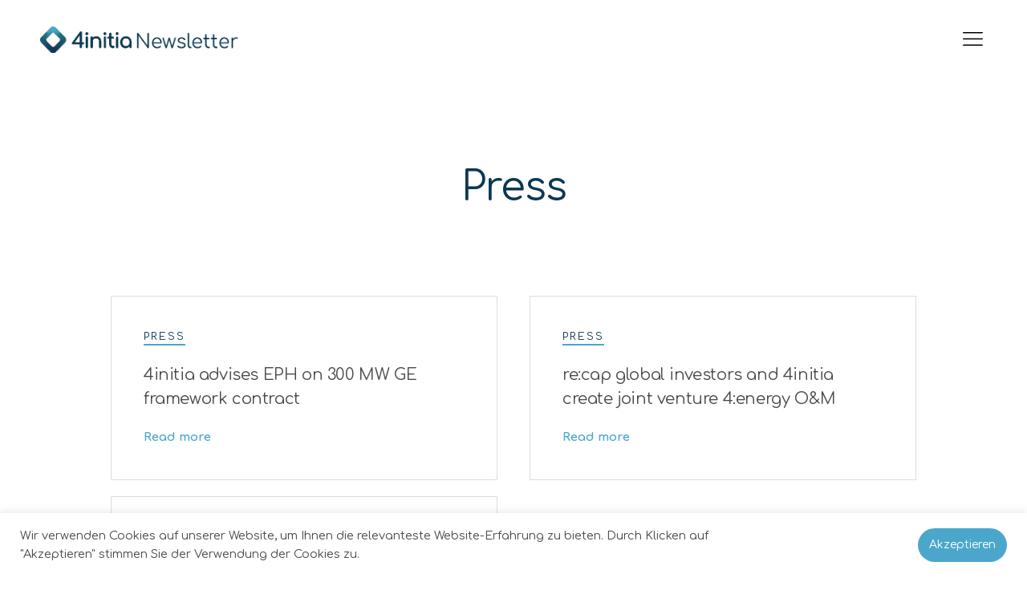

--- FILE ---
content_type: text/html; charset=UTF-8
request_url: https://newsletter.4initia.de/en/press/
body_size: 17235
content:
<!DOCTYPE html><html lang="en-US"><head><meta charset="UTF-8"><meta name="viewport" content="width=device-width, initial-scale=1.0, viewport-fit=cover" /><link media="all" href="https://newsletter.4initia.de/wp-content/cache/autoptimize/css/autoptimize_6dbdaa449618dbacd37add77a12b4b5c.css" rel="stylesheet"><link media="print" href="https://newsletter.4initia.de/wp-content/cache/autoptimize/css/autoptimize_3216c9c08f4bd85db0e3cfb806ec3f08.css" rel="stylesheet"><title>Press &#8211; 4initia Newsletter</title><meta name='robots' content='max-image-preview:large' /><link rel="alternate" hreflang="de" href="https://newsletter.4initia.de/presse/" /><link rel="alternate" hreflang="en" href="https://newsletter.4initia.de/en/press/" /><link rel="alternate" hreflang="x-default" href="https://newsletter.4initia.de/presse/" /><link rel='dns-prefetch' href='//www.gstatic.com' /><link rel="alternate" type="application/rss+xml" title="4initia Newsletter &raquo; Feed" href="https://newsletter.4initia.de/en/feed/" /><link rel="alternate" type="application/rss+xml" title="4initia Newsletter &raquo; Comments Feed" href="https://newsletter.4initia.de/en/comments/feed/" /><link rel="alternate" title="oEmbed (JSON)" type="application/json+oembed" href="https://newsletter.4initia.de/en/wp-json/oembed/1.0/embed?url=https%3A%2F%2Fnewsletter.4initia.de%2Fen%2Fpress%2F" /><link rel="alternate" title="oEmbed (XML)" type="text/xml+oembed" href="https://newsletter.4initia.de/en/wp-json/oembed/1.0/embed?url=https%3A%2F%2Fnewsletter.4initia.de%2Fen%2Fpress%2F&#038;format=xml" /><link rel='stylesheet' id='elementor-frontend-css' href='https://newsletter.4initia.de/wp-content/uploads/elementor/css/custom-frontend.min.css?ver=1768461809' media='all' /><link rel='stylesheet' id='widget-nav-menu-css' href='https://newsletter.4initia.de/wp-content/uploads/elementor/css/custom-pro-widget-nav-menu.min.css?ver=1768461809' media='all' /><link rel='stylesheet' id='widget-icon-list-css' href='https://newsletter.4initia.de/wp-content/uploads/elementor/css/custom-widget-icon-list.min.css?ver=1768461809' media='all' /><link rel='stylesheet' id='elementor-post-57-css' href='https://newsletter.4initia.de/wp-content/cache/autoptimize/css/autoptimize_single_62d72b77287f7c4dd5ebef433f33f3b0.css?ver=1768461809' media='all' /><link rel='stylesheet' id='elementor-pro-css' href='https://newsletter.4initia.de/wp-content/uploads/elementor/css/custom-pro-frontend.min.css?ver=1768461809' media='all' /><link rel='stylesheet' id='elementor-post-1536-css' href='https://newsletter.4initia.de/wp-content/cache/autoptimize/css/autoptimize_single_3b1f781839f0f35b625cc4549aa300fe.css?ver=1768466485' media='all' /><link rel='stylesheet' id='elementor-post-1610-css' href='https://newsletter.4initia.de/wp-content/cache/autoptimize/css/autoptimize_single_fc1a813e3d9311ead5ebf1ea39fc1feb.css?ver=1768462930' media='all' /><link rel='stylesheet' id='elementor-post-1583-css' href='https://newsletter.4initia.de/wp-content/cache/autoptimize/css/autoptimize_single_a17296eb6c11ea78df7bd51a062711ec.css?ver=1768462930' media='all' /><link rel='stylesheet' id='elementor-gf-comfortaa-css' href='https://newsletter.4initia.de/wp-content/cache/autoptimize/css/autoptimize_single_52dddffb3cc570af35bf5c01377a618a.css?v=1764879597' media='all' /> <script src="https://newsletter.4initia.de/wp-includes/js/jquery/jquery.min.js?ver=3.7.1" id="jquery-core-js"></script> <script src="https://newsletter.4initia.de/wp-includes/js/jquery/jquery-migrate.min.js?ver=3.4.1" id="jquery-migrate-js"></script> <script id="cookie-law-info-js-extra">var Cli_Data = {"nn_cookie_ids":[],"cookielist":[],"non_necessary_cookies":[],"ccpaEnabled":"","ccpaRegionBased":"","ccpaBarEnabled":"","strictlyEnabled":["necessary","obligatoire"],"ccpaType":"gdpr","js_blocking":"1","custom_integration":"","triggerDomRefresh":"","secure_cookies":""};
var cli_cookiebar_settings = {"animate_speed_hide":"500","animate_speed_show":"500","background":"#FFF","border":"#b1a6a6c2","border_on":"","button_1_button_colour":"#4aa7cb","button_1_button_hover":"#3b86a2","button_1_link_colour":"#fff","button_1_as_button":"1","button_1_new_win":"","button_2_button_colour":"#333","button_2_button_hover":"#292929","button_2_link_colour":"#444","button_2_as_button":"","button_2_hidebar":"","button_3_button_colour":"#3566bb","button_3_button_hover":"#2a5296","button_3_link_colour":"#fff","button_3_as_button":"1","button_3_new_win":"","button_4_button_colour":"#000","button_4_button_hover":"#000000","button_4_link_colour":"#333333","button_4_as_button":"","button_7_button_colour":"#61a229","button_7_button_hover":"#4e8221","button_7_link_colour":"#fff","button_7_as_button":"1","button_7_new_win":"","font_family":"inherit","header_fix":"","notify_animate_hide":"1","notify_animate_show":"","notify_div_id":"#cookie-law-info-bar","notify_position_horizontal":"right","notify_position_vertical":"bottom","scroll_close":"","scroll_close_reload":"","accept_close_reload":"","reject_close_reload":"","showagain_tab":"","showagain_background":"#fff","showagain_border":"#000","showagain_div_id":"#cookie-law-info-again","showagain_x_position":"100px","text":"#4a4a4a","show_once_yn":"","show_once":"10000","logging_on":"","as_popup":"","popup_overlay":"1","bar_heading_text":"","cookie_bar_as":"banner","popup_showagain_position":"bottom-right","widget_position":"left"};
var log_object = {"ajax_url":"https://newsletter.4initia.de/wp-admin/admin-ajax.php"};
//# sourceURL=cookie-law-info-js-extra</script> <script src="https://newsletter.4initia.de/wp-content/plugins/cookie-law-info/legacy/public/js/cookie-law-info-public.js?ver=3.3.8" id="cookie-law-info-js"></script> <script src="https://www.gstatic.com/charts/loader.js?ver=6.9" id="finr-google-charts-loader-js"></script> <script src="https://newsletter.4initia.de/wp-content/plugins/4initia_reporting/assets/js/gcharts.js?ver=1.0" id="finr-google-charts-js"></script> <script id="finr-core-js-extra">var finr_core_data = {"ajax_url":"https://newsletter.4initia.de/wp-admin/admin-ajax.php"};
//# sourceURL=finr-core-js-extra</script> <script src="https://newsletter.4initia.de/wp-content/plugins/4initia_reporting/assets/js/core.js?ver=1.0" id="finr-core-js"></script> <script src="https://newsletter.4initia.de/wp-content/plugins/4initia_reporting/assets/js/frontend.js?ver=1.0" id="finr-frontend-js"></script> <link rel="https://api.w.org/" href="https://newsletter.4initia.de/en/wp-json/" /><link rel="alternate" title="JSON" type="application/json" href="https://newsletter.4initia.de/en/wp-json/wp/v2/pages/1536" /><link rel="EditURI" type="application/rsd+xml" title="RSD" href="https://newsletter.4initia.de/xmlrpc.php?rsd" /><meta name="generator" content="WordPress 6.9" /><link rel="canonical" href="https://newsletter.4initia.de/en/press/" /><link rel='shortlink' href='https://newsletter.4initia.de/en/?p=1536' /><meta name="generator" content="WPML ver:4.8.6 stt:1,3;" /> <script type="text/javascript">( function () {
                window.lae_fs = { can_use_premium_code: false};
            } )();</script>  <script>jQuery(document).ready(function( $ ){
  	
    $('[lang="en-US"] .finr-data-table th, [lang="en-US"] .finr-data-table td').each(function() {
        var text = $(this).text();
        text = text.replace("Markt und Preis", "Market and Price");
        text = text.replace("stündlich / kontinuierlich", "hourly / continuously");
      	text = text.replace("Monatsmittel", "Average");
      	text = text.replace("PV - Freifläche", "PV");
      	text = text.replace("Energieträger", "Energy source");
        text = text.replace("Gebotstermin", "Bid date");
        text = text.replace("Zuschlagsvolumen", "Surcharge volume");
        text = text.replace("Gebotsvolumen", "Bid volume");
        text = text.replace("Zulässiger Höchstwert", "Maximum admissible value");
        text = text.replace("Höchster Zuschlagswert", "Highest surcharge value");
        text = text.replace("Niedrigster Zuschlagswert", "Lowest surcharge value");
        text = text.replace("Mengengewichteter Durchschnitt", "Volume weighted average");
      
        text = text.replace("Darlehenskonditionen", "Loan conditions");
        text = text.replace("Laufzeit", "Period");
        text = text.replace("Tilgungsfrei", "Repayment-free");
        text = text.replace("Zinsbindung", "Fixed interest rate");
        text = text.replaceAll("Jahre", "years");
        text = text.replace("Zinssatz", "Interest rate");
      	text = text.replace("Gültig ab", "Valid from");
        $(this).text(text);
    });
  
  	
    $('[lang="en-US"] .finr-data-chart-legend-item-label').each(function() {
        var text = $(this).text();
        text = text.replace("Windstromerzeugung", "Wind Power Generation");
        text = text.replace("PV-Stromerzeugung", "PV Power Generation");
      	text = text.replace("Summe", "Sum");
        $(this).text(text);
    });
  	setTimeout(function(){
    	$('[lang="en-US"] .finr-data-chart-element text').each(function() {
        	  var text = $(this).text();
          	text = text.replace("Strompreis", "Electricity price");
          	text = text.replace("Tag des Monats", "Day of the month");
          	text = text.replace("Erzeugung", "Generation");
          	$(this).text(text);
    	});
     }, 2000);
  
  	
    $('[lang="en-US"] .elementor-button-link').each(function() {
        var text = $(this).text();
        text = text.replace("Zur Pressemeldung auf Pressebox", "View on Pressebox");
        $(this).text(text);
    });
    $('[lang="en-US"] .finr-source').each(function() {
        var text = $(this).text();
        text = text.replace("Quelle", "Source");
        $(this).text(text);
    });
  
  
    
});</script> <link rel='stylesheet' id='90-css' href='https://newsletter.4initia.de/wp-content/cache/autoptimize/css/autoptimize_single_a0022396915a8e81cf2b2e0183e765c2.css?v=6' media='all' /><meta name="generator" content="Elementor 3.33.3; features: additional_custom_breakpoints; settings: css_print_method-external, google_font-enabled, font_display-auto"><link rel="icon" href="https://newsletter.4initia.de/wp-content/uploads/2021/03/cropped-4initia_signet-32x32.png" sizes="32x32" /><link rel="icon" href="https://newsletter.4initia.de/wp-content/uploads/2021/03/cropped-4initia_signet-192x192.png" sizes="192x192" /><link rel="apple-touch-icon" href="https://newsletter.4initia.de/wp-content/uploads/2021/03/cropped-4initia_signet-180x180.png" /><meta name="msapplication-TileImage" content="https://newsletter.4initia.de/wp-content/uploads/2021/03/cropped-4initia_signet-270x270.png" /><style id="loftloader-lite-custom-loader">#loftloader-wrapper.pl-imgloading #loader {
	width: 300px;
}
#loftloader-wrapper.pl-imgloading #loader span {
	background-size: cover;
	background-image: url(https://newsletter.4initia.de/wp-content/uploads/2021/02/4initia-logo.png);
}</style></head><body data-rsssl=1 class="wp-singular page-template-default page page-id-1536 wp-custom-logo wp-embed-responsive wp-theme-twentynineteen singular image-filters-enabled loftloader-lite-enabled elementor-default elementor-template-full-width elementor-kit-57 elementor-page elementor-page-1536"><div id="loftloader-wrapper" class="pl-imgloading" data-show-close-time="15000" data-max-load-time="0"><div class="loader-section section-fade"></div><div class="loader-inner"><div id="loader"><div class="imgloading-container"><span style="background-image: url(https://newsletter.4initia.de/wp-content/uploads/2021/02/4initia-logo.png);"></span></div><img width="300" height="38" data-no-lazy="1" class="skip-lazy" alt="loader image" src="https://newsletter.4initia.de/wp-content/uploads/2021/02/4initia-logo.png"></div></div><div class="loader-close-button" style="display: none;"><span class="screen-reader-text">Close</span></div></div><div data-elementor-type="header" data-elementor-id="1610" class="elementor elementor-1610 elementor-1346 elementor-location-header" data-elementor-post-type="elementor_library"><section class="elementor-section elementor-top-section elementor-element elementor-element-cae81ce elementor-hidden-tablet elementor-hidden-phone elementor-section-boxed elementor-section-height-default elementor-section-height-default" data-id="cae81ce" data-element_type="section" data-settings="{&quot;background_background&quot;:&quot;classic&quot;,&quot;sticky&quot;:&quot;top&quot;,&quot;sticky_on&quot;:[&quot;desktop&quot;,&quot;tablet&quot;,&quot;mobile&quot;],&quot;sticky_offset&quot;:0,&quot;sticky_effects_offset&quot;:0}"><div class="elementor-container elementor-column-gap-default"><div class="elementor-column elementor-col-100 elementor-top-column elementor-element elementor-element-8756a57" data-id="8756a57" data-element_type="column"><div class="elementor-widget-wrap elementor-element-populated"><section class="elementor-section elementor-inner-section elementor-element elementor-element-9f35d7c elementor-section-boxed elementor-section-height-default elementor-section-height-default" data-id="9f35d7c" data-element_type="section"><div class="elementor-container elementor-column-gap-default"><div class="elementor-column elementor-col-33 elementor-inner-column elementor-element elementor-element-0aa4a64" data-id="0aa4a64" data-element_type="column"><div class="elementor-widget-wrap elementor-element-populated"><div class="elementor-element elementor-element-a6a3ff6 elementor-widget elementor-widget-image" data-id="a6a3ff6" data-element_type="widget" data-widget_type="image.default"><div class="elementor-widget-container"> <a href="https://newsletter.4initia.de/en/"> <img width="570" height="73" src="https://newsletter.4initia.de/wp-content/uploads/2021/02/4initia-logo.png" class="attachment-large size-large wp-image-1563" alt="" srcset="https://newsletter.4initia.de/wp-content/uploads/2021/02/4initia-logo.png 570w, https://newsletter.4initia.de/wp-content/uploads/2021/02/4initia-logo-300x38.png 300w" sizes="(max-width: 570px) 100vw, 570px" /> </a></div></div></div></div><div class="elementor-column elementor-col-33 elementor-inner-column elementor-element elementor-element-f83ab06" data-id="f83ab06" data-element_type="column"><div class="elementor-widget-wrap elementor-element-populated"><div class="elementor-element elementor-element-2a01752 elementor-nav-menu__align-start elementor-nav-menu--stretch elementor-hidden-desktop elementor-hidden-tablet elementor-hidden-phone elementor-nav-menu--dropdown-tablet elementor-nav-menu__text-align-aside elementor-nav-menu--toggle elementor-nav-menu--burger elementor-widget elementor-widget-nav-menu" data-id="2a01752" data-element_type="widget" data-settings="{&quot;full_width&quot;:&quot;stretch&quot;,&quot;submenu_icon&quot;:{&quot;value&quot;:&quot;&lt;i class=\&quot;fas e-plus-icon\&quot;&gt;&lt;\/i&gt;&quot;,&quot;library&quot;:&quot;&quot;},&quot;layout&quot;:&quot;horizontal&quot;,&quot;toggle&quot;:&quot;burger&quot;}" data-widget_type="nav-menu.default"><div class="elementor-widget-container"><nav aria-label="Menu" class="elementor-nav-menu--main elementor-nav-menu__container elementor-nav-menu--layout-horizontal e--pointer-none"><ul id="menu-1-2a01752" class="elementor-nav-menu"><li class="menu-item menu-item-type-post_type menu-item-object-page menu-item-home menu-item-1640"><a href="https://newsletter.4initia.de/en/" class="elementor-item">Home</a></li><li class="menu-item menu-item-type-post_type menu-item-object-page menu-item-1551"><a href="https://newsletter.4initia.de/en/current-newsletter/" class="elementor-item">Current Newsletter</a></li><li class="menu-item menu-item-type-post_type menu-item-object-page menu-item-1550"><a href="https://newsletter.4initia.de/en/archiv/" class="elementor-item">Newsletter Archive</a></li></ul></nav><div class="elementor-menu-toggle" role="button" tabindex="0" aria-label="Menu Toggle" aria-expanded="false"> <i aria-hidden="true" role="presentation" class="elementor-menu-toggle__icon--open eicon-menu-bar"></i><i aria-hidden="true" role="presentation" class="elementor-menu-toggle__icon--close eicon-close"></i> <span class="elementor-screen-only">Menu</span></div><nav class="elementor-nav-menu--dropdown elementor-nav-menu__container" aria-hidden="true"><ul id="menu-2-2a01752" class="elementor-nav-menu"><li class="menu-item menu-item-type-post_type menu-item-object-page menu-item-home menu-item-1640"><a href="https://newsletter.4initia.de/en/" class="elementor-item" tabindex="-1">Home</a></li><li class="menu-item menu-item-type-post_type menu-item-object-page menu-item-1551"><a href="https://newsletter.4initia.de/en/current-newsletter/" class="elementor-item" tabindex="-1">Current Newsletter</a></li><li class="menu-item menu-item-type-post_type menu-item-object-page menu-item-1550"><a href="https://newsletter.4initia.de/en/archiv/" class="elementor-item" tabindex="-1">Newsletter Archive</a></li></ul></nav></div></div></div></div><div class="elementor-column elementor-col-33 elementor-inner-column elementor-element elementor-element-b295470" data-id="b295470" data-element_type="column"><div class="elementor-widget-wrap elementor-element-populated"><div class="elementor-element elementor-element-9bb39ea elementor-align-right elementor-widget elementor-widget-button" data-id="9bb39ea" data-element_type="widget" data-widget_type="button.default"><div class="elementor-widget-container"><div class="elementor-button-wrapper"> <a class="elementor-button elementor-button-link elementor-size-xs" href="https://www.4initia.de/"> <span class="elementor-button-content-wrapper"> <span class="elementor-button-text">Company Website</span> </span> </a></div></div></div></div></div></div></section><section class="elementor-section elementor-inner-section elementor-element elementor-element-b3e079a elementor-section-boxed elementor-section-height-default elementor-section-height-default" data-id="b3e079a" data-element_type="section"><div class="elementor-container elementor-column-gap-default"><div class="elementor-column elementor-col-50 elementor-inner-column elementor-element elementor-element-e281347" data-id="e281347" data-element_type="column"><div class="elementor-widget-wrap elementor-element-populated"></div></div><div class="elementor-column elementor-col-50 elementor-inner-column elementor-element elementor-element-2621bf6" data-id="2621bf6" data-element_type="column"><div class="elementor-widget-wrap elementor-element-populated"><div class="elementor-element elementor-element-5fd4391 elementor-widget elementor-widget-shortcode" data-id="5fd4391" data-element_type="widget" data-widget_type="shortcode.default"><div class="elementor-widget-container"><div class="elementor-shortcode"><div class="wpml-ls-statics-shortcode_actions wpml-ls wpml-ls-legacy-list-horizontal"><ul role="menu"><li class="wpml-ls-slot-shortcode_actions wpml-ls-item wpml-ls-item-de wpml-ls-first-item wpml-ls-item-legacy-list-horizontal" role="none"> <a href="https://newsletter.4initia.de/presse/" class="wpml-ls-link" role="menuitem"  aria-label="Switch to German" title="Switch to German" > <span class="wpml-ls-display">German</span></a></li><li class="wpml-ls-slot-shortcode_actions wpml-ls-item wpml-ls-item-en wpml-ls-current-language wpml-ls-last-item wpml-ls-item-legacy-list-horizontal" role="none"> <a href="https://newsletter.4initia.de/en/press/" class="wpml-ls-link" role="menuitem" > <span class="wpml-ls-native" role="menuitem">English</span></a></li></ul></div></div></div></div></div></div></div></section></div></div></div></section><section class="elementor-section elementor-top-section elementor-element elementor-element-f4e7064 elementor-section-full_width elementor-hidden-desktop elementor-section-height-default elementor-section-height-default" data-id="f4e7064" data-element_type="section" data-settings="{&quot;background_background&quot;:&quot;classic&quot;,&quot;sticky&quot;:&quot;top&quot;,&quot;sticky_on&quot;:[&quot;desktop&quot;,&quot;tablet&quot;,&quot;mobile&quot;],&quot;sticky_offset&quot;:0,&quot;sticky_effects_offset&quot;:0}"><div class="elementor-container elementor-column-gap-default"><div class="elementor-column elementor-col-100 elementor-top-column elementor-element elementor-element-1924b3a" data-id="1924b3a" data-element_type="column"><div class="elementor-widget-wrap elementor-element-populated"><section class="elementor-section elementor-inner-section elementor-element elementor-element-51b4f17 elementor-section-full_width elementor-section-height-default elementor-section-height-default" data-id="51b4f17" data-element_type="section"><div class="elementor-container elementor-column-gap-default"><div class="elementor-column elementor-col-50 elementor-inner-column elementor-element elementor-element-bc33c3e" data-id="bc33c3e" data-element_type="column"><div class="elementor-widget-wrap elementor-element-populated"><div class="elementor-element elementor-element-c6e3745 elementor-widget elementor-widget-image" data-id="c6e3745" data-element_type="widget" data-widget_type="image.default"><div class="elementor-widget-container"> <a href="https://newsletter.4initia.de/en/"> <img width="570" height="73" src="https://newsletter.4initia.de/wp-content/uploads/2021/02/4initia-logo.png" class="attachment-large size-large wp-image-1563" alt="" srcset="https://newsletter.4initia.de/wp-content/uploads/2021/02/4initia-logo.png 570w, https://newsletter.4initia.de/wp-content/uploads/2021/02/4initia-logo-300x38.png 300w" sizes="(max-width: 570px) 100vw, 570px" /> </a></div></div></div></div><div class="elementor-column elementor-col-50 elementor-inner-column elementor-element elementor-element-2690c8b" data-id="2690c8b" data-element_type="column"><div class="elementor-widget-wrap elementor-element-populated"><div class="elementor-element elementor-element-ff37503 elementor-nav-menu__align-end elementor-nav-menu--stretch elementor-nav-menu--dropdown-tablet elementor-nav-menu__text-align-aside elementor-nav-menu--toggle elementor-nav-menu--burger elementor-widget elementor-widget-nav-menu" data-id="ff37503" data-element_type="widget" data-settings="{&quot;full_width&quot;:&quot;stretch&quot;,&quot;submenu_icon&quot;:{&quot;value&quot;:&quot;&lt;i class=\&quot;fas e-plus-icon\&quot;&gt;&lt;\/i&gt;&quot;,&quot;library&quot;:&quot;&quot;},&quot;layout&quot;:&quot;horizontal&quot;,&quot;toggle&quot;:&quot;burger&quot;}" data-widget_type="nav-menu.default"><div class="elementor-widget-container"><nav aria-label="Menu" class="elementor-nav-menu--main elementor-nav-menu__container elementor-nav-menu--layout-horizontal e--pointer-none"><ul id="menu-1-ff37503" class="elementor-nav-menu"><li class="menu-item menu-item-type-post_type menu-item-object-page menu-item-home menu-item-1640"><a href="https://newsletter.4initia.de/en/" class="elementor-item">Home</a></li><li class="menu-item menu-item-type-post_type menu-item-object-page menu-item-1643"><a href="https://newsletter.4initia.de/en/editorial/" class="elementor-item">Editorial</a></li><li class="menu-item menu-item-type-post_type menu-item-object-page current-menu-item page_item page-item-1536 current_page_item menu-item-1645"><a href="https://newsletter.4initia.de/en/press/" aria-current="page" class="elementor-item elementor-item-active">Press</a></li><li class="menu-item menu-item-type-post_type menu-item-object-page menu-item-1646"><a href="https://newsletter.4initia.de/en/tender-interest-rates/" class="elementor-item">Tender &#038; Interest Rates</a></li><li class="menu-item menu-item-type-post_type menu-item-object-page menu-item-1644"><a href="https://newsletter.4initia.de/en/electricity-price-review/" class="elementor-item">Electricity Price Review</a></li><li class="menu-item menu-item-type-custom menu-item-object-custom menu-item-1647"><a href="https://www.4initia.de/" class="elementor-item">Company Website</a></li><li class="menu-item wpml-ls-slot-22 wpml-ls-item wpml-ls-item-de wpml-ls-menu-item wpml-ls-first-item wpml-ls-last-item menu-item-type-wpml_ls_menu_item menu-item-object-wpml_ls_menu_item menu-item-wpml-ls-22-de"><a href="https://newsletter.4initia.de/presse/" title="Switch to German" aria-label="Switch to German" role="menuitem" class="elementor-item"><span class="wpml-ls-display">German</span></a></li></ul></nav><div class="elementor-menu-toggle" role="button" tabindex="0" aria-label="Menu Toggle" aria-expanded="false"> <i aria-hidden="true" role="presentation" class="elementor-menu-toggle__icon--open eicon-menu-bar"></i><i aria-hidden="true" role="presentation" class="elementor-menu-toggle__icon--close eicon-close"></i> <span class="elementor-screen-only">Menu</span></div><nav class="elementor-nav-menu--dropdown elementor-nav-menu__container" aria-hidden="true"><ul id="menu-2-ff37503" class="elementor-nav-menu"><li class="menu-item menu-item-type-post_type menu-item-object-page menu-item-home menu-item-1640"><a href="https://newsletter.4initia.de/en/" class="elementor-item" tabindex="-1">Home</a></li><li class="menu-item menu-item-type-post_type menu-item-object-page menu-item-1643"><a href="https://newsletter.4initia.de/en/editorial/" class="elementor-item" tabindex="-1">Editorial</a></li><li class="menu-item menu-item-type-post_type menu-item-object-page current-menu-item page_item page-item-1536 current_page_item menu-item-1645"><a href="https://newsletter.4initia.de/en/press/" aria-current="page" class="elementor-item elementor-item-active" tabindex="-1">Press</a></li><li class="menu-item menu-item-type-post_type menu-item-object-page menu-item-1646"><a href="https://newsletter.4initia.de/en/tender-interest-rates/" class="elementor-item" tabindex="-1">Tender &#038; Interest Rates</a></li><li class="menu-item menu-item-type-post_type menu-item-object-page menu-item-1644"><a href="https://newsletter.4initia.de/en/electricity-price-review/" class="elementor-item" tabindex="-1">Electricity Price Review</a></li><li class="menu-item menu-item-type-custom menu-item-object-custom menu-item-1647"><a href="https://www.4initia.de/" class="elementor-item" tabindex="-1">Company Website</a></li><li class="menu-item wpml-ls-slot-22 wpml-ls-item wpml-ls-item-de wpml-ls-menu-item wpml-ls-first-item wpml-ls-last-item menu-item-type-wpml_ls_menu_item menu-item-object-wpml_ls_menu_item menu-item-wpml-ls-22-de"><a href="https://newsletter.4initia.de/presse/" title="Switch to German" aria-label="Switch to German" role="menuitem" class="elementor-item" tabindex="-1"><span class="wpml-ls-display">German</span></a></li></ul></nav></div></div></div></div></div></section></div></div></div></section></div><div data-elementor-type="wp-page" data-elementor-id="1536" class="elementor elementor-1536 elementor-47" data-elementor-post-type="page"><section class="elementor-section elementor-top-section elementor-element elementor-element-9f7c7dc elementor-section-boxed elementor-section-height-default elementor-section-height-default" data-id="9f7c7dc" data-element_type="section"><div class="elementor-container elementor-column-gap-default"><div class="elementor-column elementor-col-100 elementor-top-column elementor-element elementor-element-55632bd" data-id="55632bd" data-element_type="column"><div class="elementor-widget-wrap elementor-element-populated"><div class="elementor-element elementor-element-fb175a6 elementor-widget elementor-widget-heading" data-id="fb175a6" data-element_type="widget" data-widget_type="heading.default"><div class="elementor-widget-container"><h1 class="elementor-heading-title elementor-size-default">Press</h1></div></div></div></div></div></section><section class="elementor-section elementor-top-section elementor-element elementor-element-8012777 elementor-section-boxed elementor-section-height-default elementor-section-height-default" data-id="8012777" data-element_type="section"><div class="elementor-container elementor-column-gap-default"><div class="elementor-column elementor-col-50 elementor-top-column elementor-element elementor-element-3ea862f" data-id="3ea862f" data-element_type="column"><div class="elementor-widget-wrap elementor-element-populated"><section class="elementor-section elementor-inner-section elementor-element elementor-element-4575b5f elementor-section-boxed elementor-section-height-default elementor-section-height-default" data-id="4575b5f" data-element_type="section" data-settings="{&quot;background_background&quot;:&quot;classic&quot;}"><div class="elementor-container elementor-column-gap-default"><div class="elementor-column elementor-col-100 elementor-inner-column elementor-element elementor-element-de1e614" data-id="de1e614" data-element_type="column"><div class="elementor-widget-wrap elementor-element-populated"><div class="elementor-element elementor-element-d0c0cbd elementor-grid-2 elementor-grid-tablet-2 elementor-grid-mobile-1 elementor-widget elementor-widget-posts" data-id="d0c0cbd" data-element_type="widget" data-settings="{&quot;template_columns&quot;:&quot;2&quot;,&quot;pagination_type&quot;:&quot;numbers&quot;,&quot;template_row_gap&quot;:{&quot;unit&quot;:&quot;px&quot;,&quot;size&quot;:20,&quot;sizes&quot;:[]},&quot;template_columns_tablet&quot;:&quot;2&quot;,&quot;template_columns_mobile&quot;:&quot;1&quot;,&quot;template_row_gap_tablet&quot;:{&quot;unit&quot;:&quot;px&quot;,&quot;size&quot;:&quot;&quot;,&quot;sizes&quot;:[]},&quot;template_row_gap_mobile&quot;:{&quot;unit&quot;:&quot;px&quot;,&quot;size&quot;:&quot;&quot;,&quot;sizes&quot;:[]}}" data-widget_type="posts.template"><div class="elementor-widget-container"><div class="elementor-posts-container elementor-posts elementor-posts--skin-template elementor-grid"><div data-elementor-type="livemesh_item" data-elementor-id="1580" class="elementor elementor-1580 elementor-400 post-2375 post type-post status-publish format-standard has-post-thumbnail hentry category-press entry" data-elementor-post-type="elementor_library"><section class="elementor-section elementor-top-section elementor-element elementor-element-6c6aef3 elementor-section-boxed elementor-section-height-default elementor-section-height-default" data-id="6c6aef3" data-element_type="section"><div class="elementor-container elementor-column-gap-default"><div class="elementor-column elementor-col-100 elementor-top-column elementor-element elementor-element-4d9142c" data-id="4d9142c" data-element_type="column"><div class="elementor-widget-wrap elementor-element-populated"><section class="elementor-section elementor-inner-section elementor-element elementor-element-e0b0478 elementor-section-boxed elementor-section-height-default elementor-section-height-default" data-id="e0b0478" data-element_type="section"><div class="elementor-container elementor-column-gap-default"><div class="elementor-column elementor-col-100 elementor-inner-column elementor-element elementor-element-8653125" data-id="8653125" data-element_type="column"><div class="elementor-widget-wrap elementor-element-populated"><div class="elementor-element elementor-element-4d05af3 elementor-widget elementor-widget-post-info" data-id="4d05af3" data-element_type="widget" data-widget_type="post-info.default"><div class="elementor-widget-container"><ul class="elementor-inline-items elementor-icon-list-items elementor-post-info"><li class="elementor-icon-list-item elementor-repeater-item-df8e2f8 elementor-inline-item" itemprop="about"> <span class="elementor-icon-list-text elementor-post-info__item elementor-post-info__item--type-terms"> <span class="elementor-post-info__terms-list"> <span class="elementor-post-info__terms-list-item">Press</span> </span> </span></li></ul></div></div><div class="elementor-element elementor-element-645ed4e elementor-widget elementor-widget-theme-post-title elementor-page-title elementor-widget-heading" data-id="645ed4e" data-element_type="widget" data-widget_type="theme-post-title.default"><div class="elementor-widget-container"><h3 class="elementor-heading-title elementor-size-default"><a href="https://newsletter.4initia.de/en/4initia-advises-eph-on-300-mw-ge-framework-contract/">4initia advises EPH on 300 MW GE framework contract</a></h3></div></div><div class="elementor-element elementor-element-67b3fc9 elementor-widget elementor-widget-button" data-id="67b3fc9" data-element_type="widget" data-widget_type="button.default"><div class="elementor-widget-container"><div class="elementor-button-wrapper"> <a class="elementor-button elementor-button-link elementor-size-sm" href="https://newsletter.4initia.de/en/4initia-advises-eph-on-300-mw-ge-framework-contract/"> <span class="elementor-button-content-wrapper"> <span class="elementor-button-text">Read more</span> </span> </a></div></div></div></div></div></div></section></div></div></div></section></div><div data-elementor-type="livemesh_item" data-elementor-id="1580" class="elementor elementor-1580 elementor-400 post-2368 post type-post status-publish format-standard has-post-thumbnail hentry category-press entry" data-elementor-post-type="elementor_library"><section class="elementor-section elementor-top-section elementor-element elementor-element-6c6aef3 elementor-section-boxed elementor-section-height-default elementor-section-height-default" data-id="6c6aef3" data-element_type="section"><div class="elementor-container elementor-column-gap-default"><div class="elementor-column elementor-col-100 elementor-top-column elementor-element elementor-element-4d9142c" data-id="4d9142c" data-element_type="column"><div class="elementor-widget-wrap elementor-element-populated"><section class="elementor-section elementor-inner-section elementor-element elementor-element-e0b0478 elementor-section-boxed elementor-section-height-default elementor-section-height-default" data-id="e0b0478" data-element_type="section"><div class="elementor-container elementor-column-gap-default"><div class="elementor-column elementor-col-100 elementor-inner-column elementor-element elementor-element-8653125" data-id="8653125" data-element_type="column"><div class="elementor-widget-wrap elementor-element-populated"><div class="elementor-element elementor-element-4d05af3 elementor-widget elementor-widget-post-info" data-id="4d05af3" data-element_type="widget" data-widget_type="post-info.default"><div class="elementor-widget-container"><ul class="elementor-inline-items elementor-icon-list-items elementor-post-info"><li class="elementor-icon-list-item elementor-repeater-item-df8e2f8 elementor-inline-item" itemprop="about"> <span class="elementor-icon-list-text elementor-post-info__item elementor-post-info__item--type-terms"> <span class="elementor-post-info__terms-list"> <span class="elementor-post-info__terms-list-item">Press</span> </span> </span></li></ul></div></div><div class="elementor-element elementor-element-645ed4e elementor-widget elementor-widget-theme-post-title elementor-page-title elementor-widget-heading" data-id="645ed4e" data-element_type="widget" data-widget_type="theme-post-title.default"><div class="elementor-widget-container"><h3 class="elementor-heading-title elementor-size-default"><a href="https://newsletter.4initia.de/en/recap-global-investors-and-4initia-create-joint-venture-4energy-om/">re:cap global investors and 4initia create joint venture 4:energy O&#038;M</a></h3></div></div><div class="elementor-element elementor-element-67b3fc9 elementor-widget elementor-widget-button" data-id="67b3fc9" data-element_type="widget" data-widget_type="button.default"><div class="elementor-widget-container"><div class="elementor-button-wrapper"> <a class="elementor-button elementor-button-link elementor-size-sm" href="https://newsletter.4initia.de/en/recap-global-investors-and-4initia-create-joint-venture-4energy-om/"> <span class="elementor-button-content-wrapper"> <span class="elementor-button-text">Read more</span> </span> </a></div></div></div></div></div></div></section></div></div></div></section></div><div data-elementor-type="livemesh_item" data-elementor-id="1580" class="elementor elementor-1580 elementor-400 post-1891 post type-post status-publish format-standard has-post-thumbnail hentry category-press entry" data-elementor-post-type="elementor_library"><section class="elementor-section elementor-top-section elementor-element elementor-element-6c6aef3 elementor-section-boxed elementor-section-height-default elementor-section-height-default" data-id="6c6aef3" data-element_type="section"><div class="elementor-container elementor-column-gap-default"><div class="elementor-column elementor-col-100 elementor-top-column elementor-element elementor-element-4d9142c" data-id="4d9142c" data-element_type="column"><div class="elementor-widget-wrap elementor-element-populated"><section class="elementor-section elementor-inner-section elementor-element elementor-element-e0b0478 elementor-section-boxed elementor-section-height-default elementor-section-height-default" data-id="e0b0478" data-element_type="section"><div class="elementor-container elementor-column-gap-default"><div class="elementor-column elementor-col-100 elementor-inner-column elementor-element elementor-element-8653125" data-id="8653125" data-element_type="column"><div class="elementor-widget-wrap elementor-element-populated"><div class="elementor-element elementor-element-4d05af3 elementor-widget elementor-widget-post-info" data-id="4d05af3" data-element_type="widget" data-widget_type="post-info.default"><div class="elementor-widget-container"><ul class="elementor-inline-items elementor-icon-list-items elementor-post-info"><li class="elementor-icon-list-item elementor-repeater-item-df8e2f8 elementor-inline-item" itemprop="about"> <span class="elementor-icon-list-text elementor-post-info__item elementor-post-info__item--type-terms"> <span class="elementor-post-info__terms-list"> <span class="elementor-post-info__terms-list-item">Press</span> </span> </span></li></ul></div></div><div class="elementor-element elementor-element-645ed4e elementor-widget elementor-widget-theme-post-title elementor-page-title elementor-widget-heading" data-id="645ed4e" data-element_type="widget" data-widget_type="theme-post-title.default"><div class="elementor-widget-container"><h3 class="elementor-heading-title elementor-size-default"><a href="https://newsletter.4initia.de/en/reichmuth-infrastructure-ii-kmgk-acquires-swedish-wind-farm-4initia-advises/">Reichmuth Infrastructure II KmGK acquires Swedish wind farm &#8211; 4initia advises</a></h3></div></div><div class="elementor-element elementor-element-67b3fc9 elementor-widget elementor-widget-button" data-id="67b3fc9" data-element_type="widget" data-widget_type="button.default"><div class="elementor-widget-container"><div class="elementor-button-wrapper"> <a class="elementor-button elementor-button-link elementor-size-sm" href="https://newsletter.4initia.de/en/reichmuth-infrastructure-ii-kmgk-acquires-swedish-wind-farm-4initia-advises/"> <span class="elementor-button-content-wrapper"> <span class="elementor-button-text">Read more</span> </span> </a></div></div></div></div></div></div></section></div></div></div></section></div></div></div></div></div></div></div></section></div></div><div class="elementor-column elementor-col-50 elementor-top-column elementor-element elementor-element-9665b1b" data-id="9665b1b" data-element_type="column"><div class="elementor-widget-wrap elementor-element-populated"><div class="elementor-element elementor-element-8c30b51 elementor-widget elementor-widget-template" data-id="8c30b51" data-element_type="widget" data-widget_type="template.default"><div class="elementor-widget-container"><div class="elementor-template"><div data-elementor-type="section" data-elementor-id="1619" class="elementor elementor-1619 elementor-330" data-elementor-post-type="elementor_library"><section class="elementor-section elementor-top-section elementor-element elementor-element-a103ac9 elementor-section-boxed elementor-section-height-default elementor-section-height-default" data-id="a103ac9" data-element_type="section"><div class="elementor-container elementor-column-gap-default"><div class="elementor-column elementor-col-100 elementor-top-column elementor-element elementor-element-9e8b6e0" data-id="9e8b6e0" data-element_type="column"><div class="elementor-widget-wrap elementor-element-populated"><section class="elementor-section elementor-inner-section elementor-element elementor-element-f30d399 elementor-section-boxed elementor-section-height-default elementor-section-height-default" data-id="f30d399" data-element_type="section" data-settings="{&quot;background_background&quot;:&quot;classic&quot;}"><div class="elementor-container elementor-column-gap-default"><div class="elementor-column elementor-col-100 elementor-inner-column elementor-element elementor-element-699f8a0" data-id="699f8a0" data-element_type="column"><div class="elementor-widget-wrap elementor-element-populated"><div class="elementor-element elementor-element-04ec73f elementor-widget elementor-widget-heading" data-id="04ec73f" data-element_type="widget" data-widget_type="heading.default"><div class="elementor-widget-container"><h3 class="elementor-heading-title elementor-size-default">Would you like to stay up to date with our monthly newsletter? Please follow us 
on LinkedIn</h3></div></div><div class="elementor-element elementor-element-3806db8 elementor-align-center elementor-widget elementor-widget-button" data-id="3806db8" data-element_type="widget" data-widget_type="button.default"><div class="elementor-widget-container"><div class="elementor-button-wrapper"> <a class="elementor-button elementor-button-link elementor-size-xs" href="https://www.linkedin.com/company/4initia-gmbh/" target="_blank"> <span class="elementor-button-content-wrapper"> <span class="elementor-button-icon"> <i aria-hidden="true" class="fab fa-linkedin"></i> </span> <span class="elementor-button-text">LinkedIn</span> </span> </a></div></div></div></div></div></div></section><section class="elementor-section elementor-inner-section elementor-element elementor-element-73934c1 elementor-section-boxed elementor-section-height-default elementor-section-height-default" data-id="73934c1" data-element_type="section"><div class="elementor-container elementor-column-gap-default"><div class="elementor-column elementor-col-100 elementor-inner-column elementor-element elementor-element-a22452e" data-id="a22452e" data-element_type="column"><div class="elementor-widget-wrap elementor-element-populated"><div class="elementor-element elementor-element-b283ef1 elementor-widget elementor-widget-heading" data-id="b283ef1" data-element_type="widget" data-widget_type="heading.default"><div class="elementor-widget-container"><h3 class="elementor-heading-title elementor-size-default">Social Media</h3></div></div><div class="elementor-element elementor-element-3c6a26f elementor-widget elementor-widget-text-editor" data-id="3c6a26f" data-element_type="widget" data-widget_type="text-editor.default"><div class="elementor-widget-container"><p>Follow us</p></div></div><div class="elementor-element elementor-element-bd99a2e elementor-shape-square e-grid-align-left elementor-grid-0 elementor-widget elementor-widget-social-icons" data-id="bd99a2e" data-element_type="widget" data-widget_type="social-icons.default"><div class="elementor-widget-container"><div class="elementor-social-icons-wrapper elementor-grid" role="list"> <span class="elementor-grid-item" role="listitem"> <a class="elementor-icon elementor-social-icon elementor-social-icon-linkedin elementor-animation-shrink elementor-repeater-item-8251641" href="https://www.linkedin.com/company/4initia-gmbh/" target="_blank"> <span class="elementor-screen-only">Linkedin</span> <i aria-hidden="true" class="fab fa-linkedin"></i> </a> </span> <span class="elementor-grid-item" role="listitem"> <a class="elementor-icon elementor-social-icon elementor-social-icon-instagram elementor-animation-shrink elementor-repeater-item-535de2c" href="https://www.instagram.com/4initia/" target="_blank"> <span class="elementor-screen-only">Instagram</span> <i aria-hidden="true" class="fab fa-instagram"></i> </a> </span> <span class="elementor-grid-item" role="listitem"> <a class="elementor-icon elementor-social-icon elementor-social-icon-twitter elementor-animation-shrink elementor-repeater-item-544ca2c" href="https://twitter.com/4initia" target="_blank"> <span class="elementor-screen-only">Twitter</span> <i aria-hidden="true" class="fab fa-twitter"></i> </a> </span></div></div></div></div></div></div></section><section class="elementor-section elementor-inner-section elementor-element elementor-element-fc65d92 elementor-section-boxed elementor-section-height-default elementor-section-height-default" data-id="fc65d92" data-element_type="section"><div class="elementor-container elementor-column-gap-default"><div class="elementor-column elementor-col-100 elementor-inner-column elementor-element elementor-element-d3e82b5" data-id="d3e82b5" data-element_type="column"><div class="elementor-widget-wrap elementor-element-populated"><div class="elementor-element elementor-element-4e4702c elementor-widget elementor-widget-heading" data-id="4e4702c" data-element_type="widget" data-widget_type="heading.default"><div class="elementor-widget-container"><h3 class="elementor-heading-title elementor-size-default">4initia GmbH</h3></div></div><div class="elementor-element elementor-element-75b079d elementor-widget elementor-widget-text-editor" data-id="75b079d" data-element_type="widget" data-widget_type="text-editor.default"><div class="elementor-widget-container"><p>Sponsor of the FIS Junior World Championship and main sponsor of the Ski Association of Saxony</p></div></div><div class="elementor-element elementor-element-76e1787 elementor-widget elementor-widget-video" data-id="76e1787" data-element_type="widget" data-settings="{&quot;video_type&quot;:&quot;hosted&quot;,&quot;controls&quot;:&quot;yes&quot;}" data-widget_type="video.default"><div class="elementor-widget-container"><div class="e-hosted-video elementor-wrapper elementor-open-inline"><video class="elementor-video" src="https://s3.eu-central-1.amazonaws.com/think-internet-gmbh.4initia.homepage/assets/sponsor-video.mp4" controls="" preload="metadata" controlsList="nodownload" poster="https://newsletter.4initia.de/wp-content/uploads/2021/02/sponsor-video-4initia.jpg"></video></div></div></div></div></div></div></section><section class="elementor-section elementor-inner-section elementor-element elementor-element-898ff3d elementor-section-boxed elementor-section-height-default elementor-section-height-default" data-id="898ff3d" data-element_type="section"><div class="elementor-container elementor-column-gap-default"><div class="elementor-column elementor-col-100 elementor-inner-column elementor-element elementor-element-279810d" data-id="279810d" data-element_type="column"><div class="elementor-widget-wrap elementor-element-populated"><div class="elementor-element elementor-element-322a773 elementor-widget elementor-widget-heading" data-id="322a773" data-element_type="widget" data-widget_type="heading.default"><div class="elementor-widget-container"><h3 class="elementor-heading-title elementor-size-default">Press Contact</h3></div></div><div class="elementor-element elementor-element-bc33155 elementor-widget elementor-widget-text-editor" data-id="bc33155" data-element_type="widget" data-widget_type="text-editor.default"><div class="elementor-widget-container"><p>Torsten Musick<br /> Managing Director</p><p>4initia GmbH<br /> Reinhardtstr. 29<br /> 10117 Berlin<br /> Germany</p><p>p: +49 (0)30 27 87 807-0<br /> f: +49 (0)30 27 87 807-50</p></div></div></div></div></div></section><section class="elementor-section elementor-inner-section elementor-element elementor-element-47803c5 elementor-section-boxed elementor-section-height-default elementor-section-height-default" data-id="47803c5" data-element_type="section"><div class="elementor-container elementor-column-gap-default"><div class="elementor-column elementor-col-100 elementor-inner-column elementor-element elementor-element-1cfc3fb" data-id="1cfc3fb" data-element_type="column"><div class="elementor-widget-wrap elementor-element-populated"><div class="elementor-element elementor-element-0b1f12a elementor-widget elementor-widget-heading" data-id="0b1f12a" data-element_type="widget" data-widget_type="heading.default"><div class="elementor-widget-container"><h3 class="elementor-heading-title elementor-size-default">Additional information</h3></div></div><div class="elementor-element elementor-element-ee02ebf elementor-widget elementor-widget-text-editor" data-id="ee02ebf" data-element_type="widget" data-widget_type="text-editor.default"><div class="elementor-widget-container"><p>For further questions and information, please do not hesitate to contact us at <a href="mailto:info@4initia.de">info@4initia.de</a></p></div></div></div></div></div></section></div></div></div></section></div></div></div></div></div></div></div></section></div><div data-elementor-type="footer" data-elementor-id="1583" class="elementor elementor-1583 elementor-436 elementor-location-footer" data-elementor-post-type="elementor_library"><section class="elementor-section elementor-top-section elementor-element elementor-element-62761d5 elementor-section-boxed elementor-section-height-default elementor-section-height-default" data-id="62761d5" data-element_type="section" data-settings="{&quot;background_background&quot;:&quot;classic&quot;}"><div class="elementor-container elementor-column-gap-default"><div class="elementor-column elementor-col-100 elementor-top-column elementor-element elementor-element-33f9583" data-id="33f9583" data-element_type="column"><div class="elementor-widget-wrap elementor-element-populated"><section class="elementor-section elementor-inner-section elementor-element elementor-element-235a6d8 elementor-section-boxed elementor-section-height-default elementor-section-height-default" data-id="235a6d8" data-element_type="section"><div class="elementor-container elementor-column-gap-default"><div class="elementor-column elementor-col-25 elementor-inner-column elementor-element elementor-element-38697cb" data-id="38697cb" data-element_type="column"><div class="elementor-widget-wrap elementor-element-populated"><div class="elementor-element elementor-element-da9bbc7 elementor-widget elementor-widget-image" data-id="da9bbc7" data-element_type="widget" data-widget_type="image.default"><div class="elementor-widget-container"> <img width="640" height="182" src="https://newsletter.4initia.de/wp-content/uploads/2021/02/4initia_logo-1024x291.png" class="attachment-large size-large wp-image-445" alt="" srcset="https://newsletter.4initia.de/wp-content/uploads/2021/02/4initia_logo-1024x291.png 1024w, https://newsletter.4initia.de/wp-content/uploads/2021/02/4initia_logo-300x85.png 300w, https://newsletter.4initia.de/wp-content/uploads/2021/02/4initia_logo-768x218.png 768w, https://newsletter.4initia.de/wp-content/uploads/2021/02/4initia_logo-1536x436.png 1536w, https://newsletter.4initia.de/wp-content/uploads/2021/02/4initia_logo-2048x581.png 2048w, https://newsletter.4initia.de/wp-content/uploads/2021/02/4initia_logo-1568x445.png 1568w" sizes="(max-width: 640px) 100vw, 640px" /></div></div><div class="elementor-element elementor-element-523d4af elementor-widget elementor-widget-text-editor" data-id="523d4af" data-element_type="widget" data-widget_type="text-editor.default"><div class="elementor-widget-container"><p>We consult in the field of renewable energies and offer individual concepts for optimization and quality assurance.</p></div></div><div class="elementor-element elementor-element-c0c0231 elementor-align-left elementor-mobile-align-left elementor-widget elementor-widget-button" data-id="c0c0231" data-element_type="widget" data-widget_type="button.default"><div class="elementor-widget-container"><div class="elementor-button-wrapper"> <a class="elementor-button elementor-button-link elementor-size-sm" href="https://www.4initia.de/"> <span class="elementor-button-content-wrapper"> <span class="elementor-button-icon"> <svg xmlns="http://www.w3.org/2000/svg" xmlns:xlink="http://www.w3.org/1999/xlink" width="20" height="20" viewBox="0 0 20 20"><defs><rect id="rect-1" width="20" height="20" x="0" y="0"></rect><rect id="rect-2" width="20" height="20" x="0" y="0"></rect><mask id="mask-3" maskContentUnits="userSpaceOnUse" maskUnits="userSpaceOnUse"><rect width="20" height="20" x="0" y="0" fill="black"></rect><use fill="white" xlink:href="#rect-2"></use></mask><path id="path-4" fill-rule="evenodd" d="M19.87792969 9.70539063l-6.25-6.25c-.16277344-.16277344-.42644532-.16277344-.58917969 0-.16277344.16277343-.16277344.4264453 0 .58917968l5.53875 5.53875H.41667969C.18636719 9.58332031 0 9.7696875 0 10s.18636719.41667969.41667969.41667969H18.5775l-5.53875 5.53871094c-.16277344.16277343-.16277344.4264453 0 .58917968.08136719.08136719.18800781.12207032.29460937.12207032.10660157 0 .21320313-.04070313.29460938-.12207032l6.25-6.25c.16273437-.16273437.16273437-.42640625-.00003906-.58917968z"></path></defs><g><use fill="none" xlink:href="#rect-2"></use><g mask="url(#mask-3)"><use fill="rgb(74,167,203)" xlink:href="#path-4"></use><use fill-opacity="0" stroke="rgb(74,167,203)" stroke-linecap="butt" stroke-linejoin="miter" stroke-width=".3" xlink:href="#path-4"></use></g></g></svg> </span> <span class="elementor-button-text">To our Company Website</span> </span> </a></div></div></div></div></div><div class="elementor-column elementor-col-25 elementor-inner-column elementor-element elementor-element-6824318" data-id="6824318" data-element_type="column"><div class="elementor-widget-wrap elementor-element-populated"><div class="elementor-element elementor-element-b968b78 elementor-widget elementor-widget-heading" data-id="b968b78" data-element_type="widget" data-widget_type="heading.default"><div class="elementor-widget-container"><h2 class="elementor-heading-title elementor-size-default">CONTACT</h2></div></div><div class="elementor-element elementor-element-4e05917 elementor-widget elementor-widget-text-editor" data-id="4e05917" data-element_type="widget" data-widget_type="text-editor.default"><div class="elementor-widget-container"><p>Reinhardtstraße 29<br /> 10117 Berlin<br /> Tel: +49 30 27 87 807-0<br /> Fax: +49 30 27 87 807-50<br /> E-Mail: info@4initia.de</p></div></div></div></div><div class="elementor-column elementor-col-25 elementor-inner-column elementor-element elementor-element-102bb55" data-id="102bb55" data-element_type="column"><div class="elementor-widget-wrap elementor-element-populated"><div class="elementor-element elementor-element-6aeb557 elementor-widget elementor-widget-heading" data-id="6aeb557" data-element_type="widget" data-widget_type="heading.default"><div class="elementor-widget-container"><h2 class="elementor-heading-title elementor-size-default">COMPANY</h2></div></div><div class="elementor-element elementor-element-c5e3855 elementor-icon-list--layout-traditional elementor-list-item-link-full_width elementor-widget elementor-widget-icon-list" data-id="c5e3855" data-element_type="widget" data-widget_type="icon-list.default"><div class="elementor-widget-container"><ul class="elementor-icon-list-items"><li class="elementor-icon-list-item"> <a href="https://www.4initia.de/ueber-uns"> <span class="elementor-icon-list-text">About Us</span> </a></li><li class="elementor-icon-list-item"> <a href="https://www.4initia.de/referenzen"> <span class="elementor-icon-list-text">References</span> </a></li><li class="elementor-icon-list-item"> <a href="https://www.4initia.de/karriere"> <span class="elementor-icon-list-text">Career</span> </a></li><li class="elementor-icon-list-item"> <a href="https://www.4initia.de/kontakt"> <span class="elementor-icon-list-text">Contact</span> </a></li><li class="elementor-icon-list-item"> <a href="https://www.4initia.de/impressum"> <span class="elementor-icon-list-text">Imprint</span> </a></li><li class="elementor-icon-list-item"> <a href="https://www.4initia.de/datenschutz"> <span class="elementor-icon-list-text">Privacy Policy</span> </a></li></ul></div></div></div></div><div class="elementor-column elementor-col-25 elementor-inner-column elementor-element elementor-element-99d8082" data-id="99d8082" data-element_type="column"><div class="elementor-widget-wrap elementor-element-populated"><div class="elementor-element elementor-element-ace6b80 elementor-widget elementor-widget-heading" data-id="ace6b80" data-element_type="widget" data-widget_type="heading.default"><div class="elementor-widget-container"><h2 class="elementor-heading-title elementor-size-default">TECHNOLOGIES</h2></div></div><div class="elementor-element elementor-element-1f05cc5 elementor-icon-list--layout-traditional elementor-list-item-link-full_width elementor-widget elementor-widget-icon-list" data-id="1f05cc5" data-element_type="widget" data-widget_type="icon-list.default"><div class="elementor-widget-container"><ul class="elementor-icon-list-items"><li class="elementor-icon-list-item"> <a href="https://www.4initia.de/technologien/windenergie"> <span class="elementor-icon-list-text">Wind Energy</span> </a></li><li class="elementor-icon-list-item"> <a href="https://www.4initia.de/technologien/solarenergie"> <span class="elementor-icon-list-text">Solar Energy</span> </a></li><li class="elementor-icon-list-item"> <a href="https://www.4initia.de/technologien/wasserkraft"> <span class="elementor-icon-list-text">Hydro Power</span> </a></li><li class="elementor-icon-list-item"> <a href="https://www.4initia.de/technologien/energiespeicher"> <span class="elementor-icon-list-text">Energy Storage</span> </a></li><li class="elementor-icon-list-item"> <a href="https://www.4initia.de/technologien/energienetze"> <span class="elementor-icon-list-text">Energy Network</span> </a></li></ul></div></div></div></div></div></section><section class="elementor-section elementor-inner-section elementor-element elementor-element-8ce34e7 elementor-section-boxed elementor-section-height-default elementor-section-height-default" data-id="8ce34e7" data-element_type="section"><div class="elementor-container elementor-column-gap-default"><div class="elementor-column elementor-col-100 elementor-inner-column elementor-element elementor-element-70598ab" data-id="70598ab" data-element_type="column"><div class="elementor-widget-wrap elementor-element-populated"><div class="elementor-element elementor-element-175cea2 elementor-widget elementor-widget-text-editor" data-id="175cea2" data-element_type="widget" data-widget_type="text-editor.default"><div class="elementor-widget-container"><p>Copyright © 4initia GmbH 2021</p></div></div></div></div></div></section></div></div></div></section></div> <script type="speculationrules">{"prefetch":[{"source":"document","where":{"and":[{"href_matches":"/en/*"},{"not":{"href_matches":["/wp-*.php","/wp-admin/*","/wp-content/uploads/*","/wp-content/*","/wp-content/plugins/*","/wp-content/themes/twentynineteen/*","/en/*\\?(.+)"]}},{"not":{"selector_matches":"a[rel~=\"nofollow\"]"}},{"not":{"selector_matches":".no-prefetch, .no-prefetch a"}}]},"eagerness":"conservative"}]}</script> <div id="cookie-law-info-bar" data-nosnippet="true"><span><div class="cli-bar-container cli-style-v2"><div class="cli-bar-message">Wir verwenden Cookies auf unserer Website, um Ihnen die relevanteste Website-Erfahrung zu bieten. Durch Klicken auf "Akzeptieren" stimmen Sie der Verwendung der Cookies zu.</div><div class="cli-bar-btn_container"><a role='button' data-cli_action="accept" id="cookie_action_close_header" class="large cli-plugin-button cli-plugin-main-button cookie_action_close_header cli_action_button wt-cli-accept-btn">Akzeptieren</a></div></div></span></div><div id="cookie-law-info-again" data-nosnippet="true"><span id="cookie_hdr_showagain">Manage consent</span></div><div class="cli-modal" data-nosnippet="true" id="cliSettingsPopup" tabindex="-1" role="dialog" aria-labelledby="cliSettingsPopup" aria-hidden="true"><div class="cli-modal-dialog" role="document"><div class="cli-modal-content cli-bar-popup"> <button type="button" class="cli-modal-close" id="cliModalClose"> <svg class="" viewBox="0 0 24 24"><path d="M19 6.41l-1.41-1.41-5.59 5.59-5.59-5.59-1.41 1.41 5.59 5.59-5.59 5.59 1.41 1.41 5.59-5.59 5.59 5.59 1.41-1.41-5.59-5.59z"></path><path d="M0 0h24v24h-24z" fill="none"></path></svg> <span class="wt-cli-sr-only">Close</span> </button><div class="cli-modal-body"><div class="cli-container-fluid cli-tab-container"><div class="cli-row"><div class="cli-col-12 cli-align-items-stretch cli-px-0"><div class="cli-privacy-overview"><h4>Privacy Overview</h4><div class="cli-privacy-content"><div class="cli-privacy-content-text">This website uses cookies to improve your experience while you navigate through the website. Out of these, the cookies that are categorized as necessary are stored on your browser as they are essential for the working of basic functionalities of the website. We also use third-party cookies that help us analyze and understand how you use this website. These cookies will be stored in your browser only with your consent. You also have the option to opt-out of these cookies. But opting out of some of these cookies may affect your browsing experience.</div></div> <a class="cli-privacy-readmore" aria-label="Show more" role="button" data-readmore-text="Show more" data-readless-text="Show less"></a></div></div><div class="cli-col-12 cli-align-items-stretch cli-px-0 cli-tab-section-container"><div class="cli-tab-section"><div class="cli-tab-header"> <a role="button" tabindex="0" class="cli-nav-link cli-settings-mobile" data-target="necessary" data-toggle="cli-toggle-tab"> Necessary </a><div class="wt-cli-necessary-checkbox"> <input type="checkbox" class="cli-user-preference-checkbox"  id="wt-cli-checkbox-necessary" data-id="checkbox-necessary" checked="checked"  /> <label class="form-check-label" for="wt-cli-checkbox-necessary">Necessary</label></div> <span class="cli-necessary-caption">Always Enabled</span></div><div class="cli-tab-content"><div class="cli-tab-pane cli-fade" data-id="necessary"><div class="wt-cli-cookie-description"> Necessary cookies are absolutely essential for the website to function properly. These cookies ensure basic functionalities and security features of the website, anonymously.</div></div></div></div><div class="cli-tab-section"><div class="cli-tab-header"> <a role="button" tabindex="0" class="cli-nav-link cli-settings-mobile" data-target="functional" data-toggle="cli-toggle-tab"> Functional </a><div class="cli-switch"> <input type="checkbox" id="wt-cli-checkbox-functional" class="cli-user-preference-checkbox"  data-id="checkbox-functional" /> <label for="wt-cli-checkbox-functional" class="cli-slider" data-cli-enable="Enabled" data-cli-disable="Disabled"><span class="wt-cli-sr-only">Functional</span></label></div></div><div class="cli-tab-content"><div class="cli-tab-pane cli-fade" data-id="functional"><div class="wt-cli-cookie-description"> Functional cookies help to perform certain functionalities like sharing the content of the website on social media platforms, collect feedbacks, and other third-party features.</div></div></div></div><div class="cli-tab-section"><div class="cli-tab-header"> <a role="button" tabindex="0" class="cli-nav-link cli-settings-mobile" data-target="performance" data-toggle="cli-toggle-tab"> Performance </a><div class="cli-switch"> <input type="checkbox" id="wt-cli-checkbox-performance" class="cli-user-preference-checkbox"  data-id="checkbox-performance" /> <label for="wt-cli-checkbox-performance" class="cli-slider" data-cli-enable="Enabled" data-cli-disable="Disabled"><span class="wt-cli-sr-only">Performance</span></label></div></div><div class="cli-tab-content"><div class="cli-tab-pane cli-fade" data-id="performance"><div class="wt-cli-cookie-description"> Performance cookies are used to understand and analyze the key performance indexes of the website which helps in delivering a better user experience for the visitors.</div></div></div></div><div class="cli-tab-section"><div class="cli-tab-header"> <a role="button" tabindex="0" class="cli-nav-link cli-settings-mobile" data-target="analytics" data-toggle="cli-toggle-tab"> Analytics </a><div class="cli-switch"> <input type="checkbox" id="wt-cli-checkbox-analytics" class="cli-user-preference-checkbox"  data-id="checkbox-analytics" /> <label for="wt-cli-checkbox-analytics" class="cli-slider" data-cli-enable="Enabled" data-cli-disable="Disabled"><span class="wt-cli-sr-only">Analytics</span></label></div></div><div class="cli-tab-content"><div class="cli-tab-pane cli-fade" data-id="analytics"><div class="wt-cli-cookie-description"> Analytical cookies are used to understand how visitors interact with the website. These cookies help provide information on metrics the number of visitors, bounce rate, traffic source, etc.</div></div></div></div><div class="cli-tab-section"><div class="cli-tab-header"> <a role="button" tabindex="0" class="cli-nav-link cli-settings-mobile" data-target="advertisement" data-toggle="cli-toggle-tab"> Advertisement </a><div class="cli-switch"> <input type="checkbox" id="wt-cli-checkbox-advertisement" class="cli-user-preference-checkbox"  data-id="checkbox-advertisement" /> <label for="wt-cli-checkbox-advertisement" class="cli-slider" data-cli-enable="Enabled" data-cli-disable="Disabled"><span class="wt-cli-sr-only">Advertisement</span></label></div></div><div class="cli-tab-content"><div class="cli-tab-pane cli-fade" data-id="advertisement"><div class="wt-cli-cookie-description"> Advertisement cookies are used to provide visitors with relevant ads and marketing campaigns. These cookies track visitors across websites and collect information to provide customized ads.</div></div></div></div><div class="cli-tab-section"><div class="cli-tab-header"> <a role="button" tabindex="0" class="cli-nav-link cli-settings-mobile" data-target="others" data-toggle="cli-toggle-tab"> Others </a><div class="cli-switch"> <input type="checkbox" id="wt-cli-checkbox-others" class="cli-user-preference-checkbox"  data-id="checkbox-others" /> <label for="wt-cli-checkbox-others" class="cli-slider" data-cli-enable="Enabled" data-cli-disable="Disabled"><span class="wt-cli-sr-only">Others</span></label></div></div><div class="cli-tab-content"><div class="cli-tab-pane cli-fade" data-id="others"><div class="wt-cli-cookie-description"> Other uncategorized cookies are those that are being analyzed and have not been classified into a category as yet.</div></div></div></div></div></div></div></div><div class="cli-modal-footer"><div class="wt-cli-element cli-container-fluid cli-tab-container"><div class="cli-row"><div class="cli-col-12 cli-align-items-stretch cli-px-0"><div class="cli-tab-footer wt-cli-privacy-overview-actions"> <a id="wt-cli-privacy-save-btn" role="button" tabindex="0" data-cli-action="accept" class="wt-cli-privacy-btn cli_setting_save_button wt-cli-privacy-accept-btn cli-btn">SAVE &amp; ACCEPT</a></div></div></div></div></div></div></div></div><div class="cli-modal-backdrop cli-fade cli-settings-overlay"></div><div class="cli-modal-backdrop cli-fade cli-popupbar-overlay"></div>  <script>const lazyloadRunObserver = () => {
					const lazyloadBackgrounds = document.querySelectorAll( `.e-con.e-parent:not(.e-lazyloaded)` );
					const lazyloadBackgroundObserver = new IntersectionObserver( ( entries ) => {
						entries.forEach( ( entry ) => {
							if ( entry.isIntersecting ) {
								let lazyloadBackground = entry.target;
								if( lazyloadBackground ) {
									lazyloadBackground.classList.add( 'e-lazyloaded' );
								}
								lazyloadBackgroundObserver.unobserve( entry.target );
							}
						});
					}, { rootMargin: '200px 0px 200px 0px' } );
					lazyloadBackgrounds.forEach( ( lazyloadBackground ) => {
						lazyloadBackgroundObserver.observe( lazyloadBackground );
					} );
				};
				const events = [
					'DOMContentLoaded',
					'elementor/lazyload/observe',
				];
				events.forEach( ( event ) => {
					document.addEventListener( event, lazyloadRunObserver );
				} );</script> <link rel='stylesheet' id='elementor-post-400-css' href='https://newsletter.4initia.de/wp-content/cache/autoptimize/css/autoptimize_single_d08290ed04db7572e7b6c479545c2b0d.css?ver=1768461812' media='all' /><link rel='stylesheet' id='elementor-post-1619-css' href='https://newsletter.4initia.de/wp-content/cache/autoptimize/css/autoptimize_single_cb54fd04b6888feeddfa5d52a3cac807.css?ver=1768462931' media='all' /><link rel='stylesheet' id='e-apple-webkit-css' href='https://newsletter.4initia.de/wp-content/uploads/elementor/css/custom-apple-webkit.min.css?ver=1768461809' media='all' /> <script src="https://newsletter.4initia.de/wp-includes/js/dist/hooks.min.js?ver=dd5603f07f9220ed27f1" id="wp-hooks-js"></script> <script src="https://newsletter.4initia.de/wp-includes/js/dist/i18n.min.js?ver=c26c3dc7bed366793375" id="wp-i18n-js"></script> <script id="wp-i18n-js-after">wp.i18n.setLocaleData( { 'text direction\u0004ltr': [ 'ltr' ] } );
//# sourceURL=wp-i18n-js-after</script> <script src="https://newsletter.4initia.de/wp-content/plugins/contact-form-7/includes/swv/js/index.js?ver=6.1.4" id="swv-js"></script> <script id="contact-form-7-js-before">var wpcf7 = {
    "api": {
        "root": "https:\/\/newsletter.4initia.de\/en\/wp-json\/",
        "namespace": "contact-form-7\/v1"
    }
};
//# sourceURL=contact-form-7-js-before</script> <script src="https://newsletter.4initia.de/wp-content/plugins/contact-form-7/includes/js/index.js?ver=6.1.4" id="contact-form-7-js"></script> <script src="https://newsletter.4initia.de/wp-content/plugins/elementor/assets/js/webpack.runtime.min.js?ver=3.33.3" id="elementor-webpack-runtime-js"></script> <script src="https://newsletter.4initia.de/wp-content/plugins/elementor/assets/js/frontend-modules.min.js?ver=3.33.3" id="elementor-frontend-modules-js"></script> <script src="https://newsletter.4initia.de/wp-includes/js/jquery/ui/core.min.js?ver=1.13.3" id="jquery-ui-core-js"></script> <script id="elementor-frontend-js-before">var elementorFrontendConfig = {"environmentMode":{"edit":false,"wpPreview":false,"isScriptDebug":false},"i18n":{"shareOnFacebook":"Share on Facebook","shareOnTwitter":"Share on Twitter","pinIt":"Pin it","download":"Download","downloadImage":"Download image","fullscreen":"Fullscreen","zoom":"Zoom","share":"Share","playVideo":"Play Video","previous":"Previous","next":"Next","close":"Close","a11yCarouselPrevSlideMessage":"Previous slide","a11yCarouselNextSlideMessage":"Next slide","a11yCarouselFirstSlideMessage":"This is the first slide","a11yCarouselLastSlideMessage":"This is the last slide","a11yCarouselPaginationBulletMessage":"Go to slide"},"is_rtl":false,"breakpoints":{"xs":0,"sm":480,"md":850,"lg":1300,"xl":1440,"xxl":1600},"responsive":{"breakpoints":{"mobile":{"label":"Mobile Portrait","value":849,"default_value":767,"direction":"max","is_enabled":true},"mobile_extra":{"label":"Mobile Landscape","value":880,"default_value":880,"direction":"max","is_enabled":false},"tablet":{"label":"Tablet Portrait","value":1299,"default_value":1024,"direction":"max","is_enabled":true},"tablet_extra":{"label":"Tablet Landscape","value":1200,"default_value":1200,"direction":"max","is_enabled":false},"laptop":{"label":"Laptop","value":1366,"default_value":1366,"direction":"max","is_enabled":false},"widescreen":{"label":"Widescreen","value":2400,"default_value":2400,"direction":"min","is_enabled":false}},"hasCustomBreakpoints":true},"version":"3.33.3","is_static":false,"experimentalFeatures":{"additional_custom_breakpoints":true,"theme_builder_v2":true,"home_screen":true,"global_classes_should_enforce_capabilities":true,"e_variables":true,"cloud-library":true,"e_opt_in_v4_page":true,"import-export-customization":true,"display-conditions":true,"form-submissions":true},"urls":{"assets":"https:\/\/newsletter.4initia.de\/wp-content\/plugins\/elementor\/assets\/","ajaxurl":"https:\/\/newsletter.4initia.de\/wp-admin\/admin-ajax.php","uploadUrl":"https:\/\/newsletter.4initia.de\/wp-content\/uploads"},"nonces":{"floatingButtonsClickTracking":"4f6a210d48"},"swiperClass":"swiper","settings":{"page":[],"editorPreferences":[]},"kit":{"viewport_mobile":849,"viewport_tablet":1299,"active_breakpoints":["viewport_mobile","viewport_tablet"],"global_image_lightbox":"yes","lightbox_enable_counter":"yes","lightbox_enable_fullscreen":"yes","lightbox_enable_zoom":"yes","lightbox_enable_share":"yes","lightbox_title_src":"title","lightbox_description_src":"description"},"post":{"id":1536,"title":"Press%20%E2%80%93%204initia%20Newsletter","excerpt":"","featuredImage":false}};
//# sourceURL=elementor-frontend-js-before</script> <script src="https://newsletter.4initia.de/wp-content/plugins/elementor/assets/js/frontend.min.js?ver=3.33.3" id="elementor-frontend-js"></script> <script src="https://newsletter.4initia.de/wp-content/plugins/elementor-pro/assets/lib/smartmenus/jquery.smartmenus.min.js?ver=1.2.1" id="smartmenus-js"></script> <script src="https://newsletter.4initia.de/wp-content/plugins/elementor-pro/assets/lib/sticky/jquery.sticky.min.js?ver=3.24.4" id="e-sticky-js"></script> <script src="https://newsletter.4initia.de/wp-includes/js/imagesloaded.min.js?ver=5.0.0" id="imagesloaded-js"></script> <script src="https://newsletter.4initia.de/wp-content/plugins/loftloader/assets/js/loftloader.min.js?ver=2024112801" id="loftloader-lite-front-main-js"></script> <script src="https://newsletter.4initia.de/wp-content/plugins/elementor-pro/assets/js/webpack-pro.runtime.min.js?ver=3.24.4" id="elementor-pro-webpack-runtime-js"></script> <script id="elementor-pro-frontend-js-before">var ElementorProFrontendConfig = {"ajaxurl":"https:\/\/newsletter.4initia.de\/wp-admin\/admin-ajax.php","nonce":"43472d4d81","urls":{"assets":"https:\/\/newsletter.4initia.de\/wp-content\/plugins\/elementor-pro\/assets\/","rest":"https:\/\/newsletter.4initia.de\/en\/wp-json\/"},"settings":{"lazy_load_background_images":true},"shareButtonsNetworks":{"facebook":{"title":"Facebook","has_counter":true},"twitter":{"title":"Twitter"},"linkedin":{"title":"LinkedIn","has_counter":true},"pinterest":{"title":"Pinterest","has_counter":true},"reddit":{"title":"Reddit","has_counter":true},"vk":{"title":"VK","has_counter":true},"odnoklassniki":{"title":"OK","has_counter":true},"tumblr":{"title":"Tumblr"},"digg":{"title":"Digg"},"skype":{"title":"Skype"},"stumbleupon":{"title":"StumbleUpon","has_counter":true},"mix":{"title":"Mix"},"telegram":{"title":"Telegram"},"pocket":{"title":"Pocket","has_counter":true},"xing":{"title":"XING","has_counter":true},"whatsapp":{"title":"WhatsApp"},"email":{"title":"Email"},"print":{"title":"Print"},"x-twitter":{"title":"X"},"threads":{"title":"Threads"}},"facebook_sdk":{"lang":"en_US","app_id":""},"lottie":{"defaultAnimationUrl":"https:\/\/newsletter.4initia.de\/wp-content\/plugins\/elementor-pro\/modules\/lottie\/assets\/animations\/default.json"}};
//# sourceURL=elementor-pro-frontend-js-before</script> <script src="https://newsletter.4initia.de/wp-content/plugins/elementor-pro/assets/js/frontend.min.js?ver=3.24.4" id="elementor-pro-frontend-js"></script> <script src="https://newsletter.4initia.de/wp-content/plugins/elementor-pro/assets/js/elements-handlers.min.js?ver=3.24.4" id="pro-elements-handlers-js"></script> <script id="wp-emoji-settings" type="application/json">{"baseUrl":"https://s.w.org/images/core/emoji/17.0.2/72x72/","ext":".png","svgUrl":"https://s.w.org/images/core/emoji/17.0.2/svg/","svgExt":".svg","source":{"concatemoji":"https://newsletter.4initia.de/wp-includes/js/wp-emoji-release.min.js?ver=6.9"}}</script> <script type="module">/*! This file is auto-generated */
const a=JSON.parse(document.getElementById("wp-emoji-settings").textContent),o=(window._wpemojiSettings=a,"wpEmojiSettingsSupports"),s=["flag","emoji"];function i(e){try{var t={supportTests:e,timestamp:(new Date).valueOf()};sessionStorage.setItem(o,JSON.stringify(t))}catch(e){}}function c(e,t,n){e.clearRect(0,0,e.canvas.width,e.canvas.height),e.fillText(t,0,0);t=new Uint32Array(e.getImageData(0,0,e.canvas.width,e.canvas.height).data);e.clearRect(0,0,e.canvas.width,e.canvas.height),e.fillText(n,0,0);const a=new Uint32Array(e.getImageData(0,0,e.canvas.width,e.canvas.height).data);return t.every((e,t)=>e===a[t])}function p(e,t){e.clearRect(0,0,e.canvas.width,e.canvas.height),e.fillText(t,0,0);var n=e.getImageData(16,16,1,1);for(let e=0;e<n.data.length;e++)if(0!==n.data[e])return!1;return!0}function u(e,t,n,a){switch(t){case"flag":return n(e,"\ud83c\udff3\ufe0f\u200d\u26a7\ufe0f","\ud83c\udff3\ufe0f\u200b\u26a7\ufe0f")?!1:!n(e,"\ud83c\udde8\ud83c\uddf6","\ud83c\udde8\u200b\ud83c\uddf6")&&!n(e,"\ud83c\udff4\udb40\udc67\udb40\udc62\udb40\udc65\udb40\udc6e\udb40\udc67\udb40\udc7f","\ud83c\udff4\u200b\udb40\udc67\u200b\udb40\udc62\u200b\udb40\udc65\u200b\udb40\udc6e\u200b\udb40\udc67\u200b\udb40\udc7f");case"emoji":return!a(e,"\ud83e\u1fac8")}return!1}function f(e,t,n,a){let r;const o=(r="undefined"!=typeof WorkerGlobalScope&&self instanceof WorkerGlobalScope?new OffscreenCanvas(300,150):document.createElement("canvas")).getContext("2d",{willReadFrequently:!0}),s=(o.textBaseline="top",o.font="600 32px Arial",{});return e.forEach(e=>{s[e]=t(o,e,n,a)}),s}function r(e){var t=document.createElement("script");t.src=e,t.defer=!0,document.head.appendChild(t)}a.supports={everything:!0,everythingExceptFlag:!0},new Promise(t=>{let n=function(){try{var e=JSON.parse(sessionStorage.getItem(o));if("object"==typeof e&&"number"==typeof e.timestamp&&(new Date).valueOf()<e.timestamp+604800&&"object"==typeof e.supportTests)return e.supportTests}catch(e){}return null}();if(!n){if("undefined"!=typeof Worker&&"undefined"!=typeof OffscreenCanvas&&"undefined"!=typeof URL&&URL.createObjectURL&&"undefined"!=typeof Blob)try{var e="postMessage("+f.toString()+"("+[JSON.stringify(s),u.toString(),c.toString(),p.toString()].join(",")+"));",a=new Blob([e],{type:"text/javascript"});const r=new Worker(URL.createObjectURL(a),{name:"wpTestEmojiSupports"});return void(r.onmessage=e=>{i(n=e.data),r.terminate(),t(n)})}catch(e){}i(n=f(s,u,c,p))}t(n)}).then(e=>{for(const n in e)a.supports[n]=e[n],a.supports.everything=a.supports.everything&&a.supports[n],"flag"!==n&&(a.supports.everythingExceptFlag=a.supports.everythingExceptFlag&&a.supports[n]);var t;a.supports.everythingExceptFlag=a.supports.everythingExceptFlag&&!a.supports.flag,a.supports.everything||((t=a.source||{}).concatemoji?r(t.concatemoji):t.wpemoji&&t.twemoji&&(r(t.twemoji),r(t.wpemoji)))});
//# sourceURL=https://newsletter.4initia.de/wp-includes/js/wp-emoji-loader.min.js</script> </body></html>

--- FILE ---
content_type: text/css
request_url: https://newsletter.4initia.de/wp-content/cache/autoptimize/css/autoptimize_single_62d72b77287f7c4dd5ebef433f33f3b0.css?ver=1768461809
body_size: 836
content:
.elementor-kit-57{--e-global-color-primary:#4a4a4a;--e-global-color-secondary:#0c3851;--e-global-color-text:#4a4a4a;--e-global-color-accent:#4aa7cb;--e-global-color-bb32e52:#fff;--e-global-color-ba7ce7f:#f4f4f4;--e-global-color-46c383d:#ddd;--e-global-typography-primary-font-family:"Comfortaa";--e-global-typography-primary-font-size:50px;--e-global-typography-primary-font-weight:400;--e-global-typography-primary-line-height:70px;--e-global-typography-secondary-font-family:"Comfortaa";--e-global-typography-secondary-font-size:40px;--e-global-typography-secondary-font-weight:400;--e-global-typography-secondary-line-height:50px;--e-global-typography-text-font-family:"Comfortaa";--e-global-typography-text-font-size:15px;--e-global-typography-text-font-weight:400;--e-global-typography-text-line-height:25px;--e-global-typography-accent-font-family:"Comfortaa";--e-global-typography-accent-font-size:13px;--e-global-typography-accent-font-weight:400;--e-global-typography-accent-text-transform:uppercase;--e-global-typography-accent-line-height:20px;--e-global-typography-accent-letter-spacing:2px;--e-global-typography-c54210b-font-family:"Comfortaa";--e-global-typography-c54210b-font-size:14px;--e-global-typography-c54210b-font-weight:700;--e-global-typography-c54210b-letter-spacing:1px;--e-global-typography-4049846-font-family:"Comfortaa";--e-global-typography-4049846-font-size:13px;--e-global-typography-4049846-font-weight:700;--e-global-typography-1e50917-font-family:"Comfortaa";--e-global-typography-1e50917-font-size:30px;--e-global-typography-1e50917-font-weight:400;--e-global-typography-1e50917-line-height:40px;--e-global-typography-e05f6e0-font-family:"Comfortaa";--e-global-typography-e05f6e0-font-size:20px;--e-global-typography-e05f6e0-font-weight:400;--e-global-typography-e05f6e0-line-height:30px;--e-global-typography-b3d5b86-font-family:"Comfortaa";--e-global-typography-b3d5b86-font-size:20px;--e-global-typography-b3d5b86-line-height:30px;--e-global-typography-b3d5b86-letter-spacing:2px;color:var(--e-global-color-primary);font-family:var(--e-global-typography-text-font-family),Sans-serif;font-size:var(--e-global-typography-text-font-size);font-weight:var(--e-global-typography-text-font-weight);line-height:var(--e-global-typography-text-line-height)}.elementor-kit-57 e-page-transition{background-color:#ffbc7d}.elementor-kit-57 a{color:var(--e-global-color-accent);font-family:var(--e-global-typography-text-font-family),Sans-serif;font-size:var(--e-global-typography-text-font-size);font-weight:var(--e-global-typography-text-font-weight);line-height:var(--e-global-typography-text-line-height)}.elementor-kit-57 h1{color:var(--e-global-color-secondary);font-family:var(--e-global-typography-secondary-font-family),Sans-serif;font-size:var(--e-global-typography-secondary-font-size);font-weight:var(--e-global-typography-secondary-font-weight);line-height:var(--e-global-typography-secondary-line-height)}.elementor-kit-57 h2{color:var(--e-global-color-secondary);font-family:var(--e-global-typography-1e50917-font-family),Sans-serif;font-size:var(--e-global-typography-1e50917-font-size);font-weight:var(--e-global-typography-1e50917-font-weight);line-height:var(--e-global-typography-1e50917-line-height)}.elementor-kit-57 h3{color:var(--e-global-color-secondary);font-family:var(--e-global-typography-e05f6e0-font-family),Sans-serif;font-size:var(--e-global-typography-e05f6e0-font-size);font-weight:var(--e-global-typography-e05f6e0-font-weight);line-height:var(--e-global-typography-e05f6e0-line-height)}.elementor-kit-57 button,.elementor-kit-57 input[type=button],.elementor-kit-57 input[type=submit],.elementor-kit-57 .elementor-button{font-family:var(--e-global-typography-4049846-font-family),Sans-serif;font-size:var(--e-global-typography-4049846-font-size);font-weight:var(--e-global-typography-4049846-font-weight);border-radius:50px}.elementor-section.elementor-section-boxed>.elementor-container{max-width:1650px}.e-con{--container-max-width:1650px}.elementor-widget:not(:last-child){margin-block-end:20px}.elementor-element{--widgets-spacing:20px 20px;--widgets-spacing-row:20px;--widgets-spacing-column:20px}{}h1.entry-title{display:var(--page-title-display)}@media(max-width:1299px){.elementor-kit-57{font-size:var(--e-global-typography-text-font-size);line-height:var(--e-global-typography-text-line-height)}.elementor-kit-57 a{font-size:var(--e-global-typography-text-font-size);line-height:var(--e-global-typography-text-line-height)}.elementor-kit-57 h1{font-size:var(--e-global-typography-secondary-font-size);line-height:var(--e-global-typography-secondary-line-height)}.elementor-kit-57 h2{font-size:var(--e-global-typography-1e50917-font-size);line-height:var(--e-global-typography-1e50917-line-height)}.elementor-kit-57 h3{font-size:var(--e-global-typography-e05f6e0-font-size);line-height:var(--e-global-typography-e05f6e0-line-height)}.elementor-kit-57 button,.elementor-kit-57 input[type=button],.elementor-kit-57 input[type=submit],.elementor-kit-57 .elementor-button{font-size:var(--e-global-typography-4049846-font-size)}.elementor-section.elementor-section-boxed>.elementor-container{max-width:1024px}.e-con{--container-max-width:1024px}}@media(max-width:849px){.elementor-kit-57{font-size:var(--e-global-typography-text-font-size);line-height:var(--e-global-typography-text-line-height)}.elementor-kit-57 a{font-size:var(--e-global-typography-text-font-size);line-height:var(--e-global-typography-text-line-height)}.elementor-kit-57 h1{font-size:var(--e-global-typography-secondary-font-size);line-height:var(--e-global-typography-secondary-line-height)}.elementor-kit-57 h2{font-size:var(--e-global-typography-1e50917-font-size);line-height:var(--e-global-typography-1e50917-line-height)}.elementor-kit-57 h3{font-size:var(--e-global-typography-e05f6e0-font-size);line-height:var(--e-global-typography-e05f6e0-line-height)}.elementor-kit-57 button,.elementor-kit-57 input[type=button],.elementor-kit-57 input[type=submit],.elementor-kit-57 .elementor-button{font-size:var(--e-global-typography-4049846-font-size)}.elementor-section.elementor-section-boxed>.elementor-container{max-width:767px}.e-con{--container-max-width:767px}}

--- FILE ---
content_type: text/css
request_url: https://newsletter.4initia.de/wp-content/cache/autoptimize/css/autoptimize_single_3b1f781839f0f35b625cc4549aa300fe.css?ver=1768466485
body_size: 1128
content:
.elementor-1536 .elementor-element.elementor-element-9f7c7dc{padding:100px 60px}.elementor-widget-heading .elementor-heading-title{font-family:var(--e-global-typography-primary-font-family),Sans-serif;font-size:var(--e-global-typography-primary-font-size);font-weight:var(--e-global-typography-primary-font-weight);line-height:var(--e-global-typography-primary-line-height);color:var(--e-global-color-primary)}.elementor-1536 .elementor-element.elementor-element-fb175a6{text-align:center}.elementor-1536 .elementor-element.elementor-element-fb175a6 .elementor-heading-title{color:var(--e-global-color-secondary)}.elementor-1536 .elementor-element.elementor-element-8012777{padding:0 60px 100px}.elementor-1536 .elementor-element.elementor-element-3ea862f>.elementor-element-populated{padding:10px 80px 10px 10px}.elementor-1536 .elementor-element.elementor-element-4575b5f:not(.elementor-motion-effects-element-type-background),.elementor-1536 .elementor-element.elementor-element-4575b5f>.elementor-motion-effects-container>.elementor-motion-effects-layer{background-color:var(--e-global-color-bb32e52)}.elementor-1536 .elementor-element.elementor-element-4575b5f{transition:background .3s,border .3s,border-radius .3s,box-shadow .3s;margin-top:0;margin-bottom:80px;padding:0}.elementor-1536 .elementor-element.elementor-element-4575b5f>.elementor-background-overlay{transition:background .3s,border-radius .3s,opacity .3s}.elementor-1536 .elementor-element.elementor-element-de1e614>.elementor-element-populated{padding:0}.elementor-widget-posts .elementor-button{background-color:var(--e-global-color-accent);font-family:var(--e-global-typography-accent-font-family),Sans-serif;font-size:var(--e-global-typography-accent-font-size);font-weight:var(--e-global-typography-accent-font-weight);text-transform:var(--e-global-typography-accent-text-transform);line-height:var(--e-global-typography-accent-line-height);letter-spacing:var(--e-global-typography-accent-letter-spacing)}.elementor-widget-posts .elementor-post__title,.elementor-widget-posts .elementor-post__title a{color:var(--e-global-color-secondary);font-family:var(--e-global-typography-primary-font-family),Sans-serif;font-size:var(--e-global-typography-primary-font-size);font-weight:var(--e-global-typography-primary-font-weight);line-height:var(--e-global-typography-primary-line-height)}.elementor-widget-posts .elementor-post__meta-data{font-family:var(--e-global-typography-secondary-font-family),Sans-serif;font-size:var(--e-global-typography-secondary-font-size);font-weight:var(--e-global-typography-secondary-font-weight);line-height:var(--e-global-typography-secondary-line-height)}.elementor-widget-posts .elementor-post__excerpt p{font-family:var(--e-global-typography-text-font-family),Sans-serif;font-size:var(--e-global-typography-text-font-size);font-weight:var(--e-global-typography-text-font-weight);line-height:var(--e-global-typography-text-line-height)}.elementor-widget-posts .elementor-post__read-more{color:var(--e-global-color-accent)}.elementor-widget-posts a.elementor-post__read-more{font-family:var(--e-global-typography-accent-font-family),Sans-serif;font-size:var(--e-global-typography-accent-font-size);font-weight:var(--e-global-typography-accent-font-weight);text-transform:var(--e-global-typography-accent-text-transform);line-height:var(--e-global-typography-accent-line-height);letter-spacing:var(--e-global-typography-accent-letter-spacing)}.elementor-widget-posts .elementor-post__card .elementor-post__badge{background-color:var(--e-global-color-accent);font-family:var(--e-global-typography-accent-font-family),Sans-serif;font-weight:var(--e-global-typography-accent-font-weight);text-transform:var(--e-global-typography-accent-text-transform);line-height:var(--e-global-typography-accent-line-height);letter-spacing:var(--e-global-typography-accent-letter-spacing)}.elementor-widget-posts .elementor-pagination{font-family:var(--e-global-typography-secondary-font-family),Sans-serif;font-size:var(--e-global-typography-secondary-font-size);font-weight:var(--e-global-typography-secondary-font-weight);line-height:var(--e-global-typography-secondary-line-height)}.elementor-widget-posts .e-load-more-message{font-family:var(--e-global-typography-secondary-font-family),Sans-serif;font-size:var(--e-global-typography-secondary-font-size);font-weight:var(--e-global-typography-secondary-font-weight);line-height:var(--e-global-typography-secondary-line-height)}.elementor-1536 .elementor-element.elementor-element-d0c0cbd{--grid-row-gap:20px;--grid-column-gap:40px}.elementor-1536 .elementor-element.elementor-element-d0c0cbd .elementor-pagination{text-align:center}body:not(.rtl) .elementor-1536 .elementor-element.elementor-element-d0c0cbd .elementor-pagination .page-numbers:not(:first-child){margin-left:calc( 10px/2 )}body:not(.rtl) .elementor-1536 .elementor-element.elementor-element-d0c0cbd .elementor-pagination .page-numbers:not(:last-child){margin-right:calc( 10px/2 )}body.rtl .elementor-1536 .elementor-element.elementor-element-d0c0cbd .elementor-pagination .page-numbers:not(:first-child){margin-right:calc( 10px/2 )}body.rtl .elementor-1536 .elementor-element.elementor-element-d0c0cbd .elementor-pagination .page-numbers:not(:last-child){margin-left:calc( 10px/2 )}@media(max-width:1299px){.elementor-1536 .elementor-element.elementor-element-9f7c7dc{padding:80px 40px}.elementor-widget-heading .elementor-heading-title{font-size:var(--e-global-typography-primary-font-size);line-height:var(--e-global-typography-primary-line-height)}.elementor-1536 .elementor-element.elementor-element-fb175a6{text-align:center}.elementor-1536 .elementor-element.elementor-element-8012777{padding:0 40px 80px}.elementor-1536 .elementor-element.elementor-element-3ea862f>.elementor-element-populated{padding:10px}.elementor-1536 .elementor-element.elementor-element-4575b5f{padding:0}.elementor-widget-posts .elementor-post__title,.elementor-widget-posts .elementor-post__title a{font-size:var(--e-global-typography-primary-font-size);line-height:var(--e-global-typography-primary-line-height)}.elementor-widget-posts .elementor-post__meta-data{font-size:var(--e-global-typography-secondary-font-size);line-height:var(--e-global-typography-secondary-line-height)}.elementor-widget-posts .elementor-post__excerpt p{font-size:var(--e-global-typography-text-font-size);line-height:var(--e-global-typography-text-line-height)}.elementor-widget-posts a.elementor-post__read-more{font-size:var(--e-global-typography-accent-font-size);line-height:var(--e-global-typography-accent-line-height);letter-spacing:var(--e-global-typography-accent-letter-spacing)}.elementor-widget-posts .elementor-post__card .elementor-post__badge{line-height:var(--e-global-typography-accent-line-height);letter-spacing:var(--e-global-typography-accent-letter-spacing)}.elementor-widget-posts .elementor-pagination{font-size:var(--e-global-typography-secondary-font-size);line-height:var(--e-global-typography-secondary-line-height)}.elementor-widget-posts .elementor-button{font-size:var(--e-global-typography-accent-font-size);line-height:var(--e-global-typography-accent-line-height);letter-spacing:var(--e-global-typography-accent-letter-spacing)}.elementor-widget-posts .e-load-more-message{font-size:var(--e-global-typography-secondary-font-size);line-height:var(--e-global-typography-secondary-line-height)}}@media(max-width:849px){.elementor-1536 .elementor-element.elementor-element-9f7c7dc{padding:80px 20px}.elementor-widget-heading .elementor-heading-title{font-size:var(--e-global-typography-primary-font-size);line-height:var(--e-global-typography-primary-line-height)}.elementor-1536 .elementor-element.elementor-element-8012777{padding:0 20px 80px}.elementor-1536 .elementor-element.elementor-element-4575b5f{padding:0}.elementor-1536 .elementor-element.elementor-element-de1e614>.elementor-element-populated{padding:0}.elementor-widget-posts .elementor-post__title,.elementor-widget-posts .elementor-post__title a{font-size:var(--e-global-typography-primary-font-size);line-height:var(--e-global-typography-primary-line-height)}.elementor-widget-posts .elementor-post__meta-data{font-size:var(--e-global-typography-secondary-font-size);line-height:var(--e-global-typography-secondary-line-height)}.elementor-widget-posts .elementor-post__excerpt p{font-size:var(--e-global-typography-text-font-size);line-height:var(--e-global-typography-text-line-height)}.elementor-widget-posts a.elementor-post__read-more{font-size:var(--e-global-typography-accent-font-size);line-height:var(--e-global-typography-accent-line-height);letter-spacing:var(--e-global-typography-accent-letter-spacing)}.elementor-widget-posts .elementor-post__card .elementor-post__badge{line-height:var(--e-global-typography-accent-line-height);letter-spacing:var(--e-global-typography-accent-letter-spacing)}.elementor-widget-posts .elementor-pagination{font-size:var(--e-global-typography-secondary-font-size);line-height:var(--e-global-typography-secondary-line-height)}.elementor-widget-posts .elementor-button{font-size:var(--e-global-typography-accent-font-size);line-height:var(--e-global-typography-accent-line-height);letter-spacing:var(--e-global-typography-accent-letter-spacing)}.elementor-widget-posts .e-load-more-message{font-size:var(--e-global-typography-secondary-font-size);line-height:var(--e-global-typography-secondary-line-height)}}@media(min-width:850px){.elementor-1536 .elementor-element.elementor-element-3ea862f{width:75%}.elementor-1536 .elementor-element.elementor-element-9665b1b{width:25%}}@media(max-width:1299px) and (min-width:850px){.elementor-1536 .elementor-element.elementor-element-3ea862f{width:100%}.elementor-1536 .elementor-element.elementor-element-9665b1b{width:100%}}

--- FILE ---
content_type: text/css
request_url: https://newsletter.4initia.de/wp-content/cache/autoptimize/css/autoptimize_single_fc1a813e3d9311ead5ebf1ea39fc1feb.css?ver=1768462930
body_size: 2031
content:
.elementor-1610 .elementor-element.elementor-element-cae81ce:not(.elementor-motion-effects-element-type-background),.elementor-1610 .elementor-element.elementor-element-cae81ce>.elementor-motion-effects-container>.elementor-motion-effects-layer{background-color:var(--e-global-color-bb32e52)}.elementor-1610 .elementor-element.elementor-element-cae81ce{transition:background .3s,border .3s,border-radius .3s,box-shadow .3s;padding:20px 60px}.elementor-1610 .elementor-element.elementor-element-cae81ce>.elementor-background-overlay{transition:background .3s,border-radius .3s,opacity .3s}.elementor-bc-flex-widget .elementor-1610 .elementor-element.elementor-element-8756a57.elementor-column .elementor-widget-wrap{align-items:center}.elementor-1610 .elementor-element.elementor-element-8756a57.elementor-column.elementor-element[data-element_type="column"]>.elementor-widget-wrap.elementor-element-populated{align-content:center;align-items:center}.elementor-1610 .elementor-element.elementor-element-8756a57>.elementor-element-populated{padding:0}.elementor-1610 .elementor-element.elementor-element-9f35d7c{margin-top:0;margin-bottom:0}.elementor-bc-flex-widget .elementor-1610 .elementor-element.elementor-element-0aa4a64.elementor-column .elementor-widget-wrap{align-items:center}.elementor-1610 .elementor-element.elementor-element-0aa4a64.elementor-column.elementor-element[data-element_type="column"]>.elementor-widget-wrap.elementor-element-populated{align-content:center;align-items:center}.elementor-widget-image .widget-image-caption{color:var(--e-global-color-text);font-family:var(--e-global-typography-text-font-family),Sans-serif;font-size:var(--e-global-typography-text-font-size);font-weight:var(--e-global-typography-text-font-weight);line-height:var(--e-global-typography-text-line-height)}.elementor-1610 .elementor-element.elementor-element-a6a3ff6{text-align:left}.elementor-1610 .elementor-element.elementor-element-a6a3ff6 img{width:250px}.elementor-widget-nav-menu .elementor-nav-menu .elementor-item{font-family:var(--e-global-typography-primary-font-family),Sans-serif;font-size:var(--e-global-typography-primary-font-size);font-weight:var(--e-global-typography-primary-font-weight);line-height:var(--e-global-typography-primary-line-height)}.elementor-widget-nav-menu .elementor-nav-menu--main .elementor-item{color:var(--e-global-color-text);fill:var(--e-global-color-text)}.elementor-widget-nav-menu .elementor-nav-menu--main .elementor-item:hover,.elementor-widget-nav-menu .elementor-nav-menu--main .elementor-item.elementor-item-active,.elementor-widget-nav-menu .elementor-nav-menu--main .elementor-item.highlighted,.elementor-widget-nav-menu .elementor-nav-menu--main .elementor-item:focus{color:var(--e-global-color-accent);fill:var(--e-global-color-accent)}.elementor-widget-nav-menu .elementor-nav-menu--main:not(.e--pointer-framed) .elementor-item:before,.elementor-widget-nav-menu .elementor-nav-menu--main:not(.e--pointer-framed) .elementor-item:after{background-color:var(--e-global-color-accent)}.elementor-widget-nav-menu .e--pointer-framed .elementor-item:before,.elementor-widget-nav-menu .e--pointer-framed .elementor-item:after{border-color:var(--e-global-color-accent)}.elementor-widget-nav-menu{--e-nav-menu-divider-color:var(--e-global-color-text)}.elementor-widget-nav-menu .elementor-nav-menu--dropdown .elementor-item,.elementor-widget-nav-menu .elementor-nav-menu--dropdown .elementor-sub-item{font-family:var(--e-global-typography-accent-font-family),Sans-serif;font-size:var(--e-global-typography-accent-font-size);font-weight:var(--e-global-typography-accent-font-weight);text-transform:var(--e-global-typography-accent-text-transform);letter-spacing:var(--e-global-typography-accent-letter-spacing)}.elementor-1610 .elementor-element.elementor-element-2a01752 .elementor-menu-toggle{margin-left:auto;background-color:var(--e-global-color-bb32e52)}.elementor-1610 .elementor-element.elementor-element-2a01752 .elementor-nav-menu .elementor-item{font-family:"Comfortaa",Sans-serif;font-size:13px;font-weight:400;text-transform:uppercase;line-height:20px;letter-spacing:2px}.elementor-1610 .elementor-element.elementor-element-2a01752 .elementor-nav-menu--dropdown a:hover,.elementor-1610 .elementor-element.elementor-element-2a01752 .elementor-nav-menu--dropdown a.elementor-item-active,.elementor-1610 .elementor-element.elementor-element-2a01752 .elementor-nav-menu--dropdown a.highlighted,.elementor-1610 .elementor-element.elementor-element-2a01752 .elementor-menu-toggle:hover{color:var(--e-global-color-bb32e52)}.elementor-1610 .elementor-element.elementor-element-2a01752 .elementor-nav-menu--dropdown a:hover,.elementor-1610 .elementor-element.elementor-element-2a01752 .elementor-nav-menu--dropdown a.elementor-item-active,.elementor-1610 .elementor-element.elementor-element-2a01752 .elementor-nav-menu--dropdown a.highlighted{background-color:var(--e-global-color-accent)}.elementor-1610 .elementor-element.elementor-element-2a01752 .elementor-nav-menu--dropdown .elementor-item,.elementor-1610 .elementor-element.elementor-element-2a01752 .elementor-nav-menu--dropdown .elementor-sub-item{font-family:var(--e-global-typography-c54210b-font-family),Sans-serif;font-size:var(--e-global-typography-c54210b-font-size);font-weight:var(--e-global-typography-c54210b-font-weight);letter-spacing:var(--e-global-typography-c54210b-letter-spacing)}.elementor-1610 .elementor-element.elementor-element-2a01752 div.elementor-menu-toggle{color:var(--e-global-color-primary)}.elementor-1610 .elementor-element.elementor-element-2a01752 div.elementor-menu-toggle svg{fill:var(--e-global-color-primary)}.elementor-widget-button .elementor-button{background-color:var(--e-global-color-accent);font-family:var(--e-global-typography-accent-font-family),Sans-serif;font-size:var(--e-global-typography-accent-font-size);font-weight:var(--e-global-typography-accent-font-weight);text-transform:var(--e-global-typography-accent-text-transform);line-height:var(--e-global-typography-accent-line-height);letter-spacing:var(--e-global-typography-accent-letter-spacing)}.elementor-1610 .elementor-element.elementor-element-9bb39ea .elementor-button{font-family:var(--e-global-typography-4049846-font-family),Sans-serif;font-size:var(--e-global-typography-4049846-font-size);font-weight:var(--e-global-typography-4049846-font-weight);fill:var(--e-global-color-bb32e52);color:var(--e-global-color-bb32e52)}.elementor-1610 .elementor-element.elementor-element-e281347>.elementor-element-populated{padding:10px 10px 0}.elementor-1610 .elementor-element.elementor-element-affb4b4>.elementor-widget-container{margin:0 0 0 20px}.elementor-1610 .elementor-element.elementor-element-affb4b4 .elementor-menu-toggle{margin-left:auto;background-color:var(--e-global-color-bb32e52)}.elementor-1610 .elementor-element.elementor-element-affb4b4 .elementor-nav-menu .elementor-item{font-family:var(--e-global-typography-c54210b-font-family),Sans-serif;font-size:var(--e-global-typography-c54210b-font-size);font-weight:var(--e-global-typography-c54210b-font-weight);letter-spacing:var(--e-global-typography-c54210b-letter-spacing)}.elementor-1610 .elementor-element.elementor-element-affb4b4 .elementor-nav-menu--dropdown a:hover,.elementor-1610 .elementor-element.elementor-element-affb4b4 .elementor-nav-menu--dropdown a.elementor-item-active,.elementor-1610 .elementor-element.elementor-element-affb4b4 .elementor-nav-menu--dropdown a.highlighted,.elementor-1610 .elementor-element.elementor-element-affb4b4 .elementor-menu-toggle:hover{color:var(--e-global-color-bb32e52)}.elementor-1610 .elementor-element.elementor-element-affb4b4 .elementor-nav-menu--dropdown a:hover,.elementor-1610 .elementor-element.elementor-element-affb4b4 .elementor-nav-menu--dropdown a.elementor-item-active,.elementor-1610 .elementor-element.elementor-element-affb4b4 .elementor-nav-menu--dropdown a.highlighted{background-color:var(--e-global-color-accent)}.elementor-1610 .elementor-element.elementor-element-affb4b4 .elementor-nav-menu--dropdown .elementor-item,.elementor-1610 .elementor-element.elementor-element-affb4b4 .elementor-nav-menu--dropdown .elementor-sub-item{font-family:var(--e-global-typography-c54210b-font-family),Sans-serif;font-size:var(--e-global-typography-c54210b-font-size);font-weight:var(--e-global-typography-c54210b-font-weight);letter-spacing:var(--e-global-typography-c54210b-letter-spacing)}.elementor-1610 .elementor-element.elementor-element-affb4b4 div.elementor-menu-toggle{color:var(--e-global-color-primary)}.elementor-1610 .elementor-element.elementor-element-affb4b4 div.elementor-menu-toggle svg{fill:var(--e-global-color-primary)}.elementor-1610 .elementor-element.elementor-element-2621bf6>.elementor-element-populated{padding:10px 10px 0}.elementor-1610 .elementor-element.elementor-element-5fd4391>.elementor-widget-container{padding:10px 10px 0}.elementor-1610 .elementor-element.elementor-element-f4e7064:not(.elementor-motion-effects-element-type-background),.elementor-1610 .elementor-element.elementor-element-f4e7064>.elementor-motion-effects-container>.elementor-motion-effects-layer{background-color:var(--e-global-color-bb32e52)}.elementor-1610 .elementor-element.elementor-element-f4e7064{transition:background .3s,border .3s,border-radius .3s,box-shadow .3s;padding:20px 60px}.elementor-1610 .elementor-element.elementor-element-f4e7064>.elementor-background-overlay{transition:background .3s,border-radius .3s,opacity .3s}.elementor-bc-flex-widget .elementor-1610 .elementor-element.elementor-element-1924b3a.elementor-column .elementor-widget-wrap{align-items:center}.elementor-1610 .elementor-element.elementor-element-1924b3a.elementor-column.elementor-element[data-element_type="column"]>.elementor-widget-wrap.elementor-element-populated{align-content:center;align-items:center}.elementor-1610 .elementor-element.elementor-element-1924b3a>.elementor-element-populated{padding:0}.elementor-1610 .elementor-element.elementor-element-51b4f17{margin-top:0;margin-bottom:10px}.elementor-bc-flex-widget .elementor-1610 .elementor-element.elementor-element-bc33c3e.elementor-column .elementor-widget-wrap{align-items:center}.elementor-1610 .elementor-element.elementor-element-bc33c3e.elementor-column.elementor-element[data-element_type="column"]>.elementor-widget-wrap.elementor-element-populated{align-content:center;align-items:center}.elementor-1610 .elementor-element.elementor-element-c6e3745{text-align:left}.elementor-1610 .elementor-element.elementor-element-c6e3745 img{width:250px}.elementor-1610 .elementor-element.elementor-element-ff37503 .elementor-menu-toggle{margin-left:auto;background-color:var(--e-global-color-bb32e52)}.elementor-1610 .elementor-element.elementor-element-ff37503 .elementor-nav-menu .elementor-item{font-family:var(--e-global-typography-c54210b-font-family),Sans-serif;font-size:var(--e-global-typography-c54210b-font-size);font-weight:var(--e-global-typography-c54210b-font-weight);letter-spacing:var(--e-global-typography-c54210b-letter-spacing)}.elementor-1610 .elementor-element.elementor-element-ff37503 .elementor-nav-menu--dropdown a:hover,.elementor-1610 .elementor-element.elementor-element-ff37503 .elementor-nav-menu--dropdown a.elementor-item-active,.elementor-1610 .elementor-element.elementor-element-ff37503 .elementor-nav-menu--dropdown a.highlighted,.elementor-1610 .elementor-element.elementor-element-ff37503 .elementor-menu-toggle:hover{color:var(--e-global-color-bb32e52)}.elementor-1610 .elementor-element.elementor-element-ff37503 .elementor-nav-menu--dropdown a:hover,.elementor-1610 .elementor-element.elementor-element-ff37503 .elementor-nav-menu--dropdown a.elementor-item-active,.elementor-1610 .elementor-element.elementor-element-ff37503 .elementor-nav-menu--dropdown a.highlighted{background-color:var(--e-global-color-accent)}.elementor-1610 .elementor-element.elementor-element-ff37503 .elementor-nav-menu--dropdown .elementor-item,.elementor-1610 .elementor-element.elementor-element-ff37503 .elementor-nav-menu--dropdown .elementor-sub-item{font-family:var(--e-global-typography-c54210b-font-family),Sans-serif;font-size:var(--e-global-typography-c54210b-font-size);font-weight:var(--e-global-typography-c54210b-font-weight);letter-spacing:var(--e-global-typography-c54210b-letter-spacing)}.elementor-1610 .elementor-element.elementor-element-ff37503 div.elementor-menu-toggle{color:var(--e-global-color-primary)}.elementor-1610 .elementor-element.elementor-element-ff37503 div.elementor-menu-toggle svg{fill:var(--e-global-color-primary)}@media(min-width:850px){.elementor-1610 .elementor-element.elementor-element-0aa4a64{width:20%}.elementor-1610 .elementor-element.elementor-element-f83ab06{width:59.684%}.elementor-1610 .elementor-element.elementor-element-b295470{width:19.982%}.elementor-1610 .elementor-element.elementor-element-e281347{width:80%}.elementor-1610 .elementor-element.elementor-element-2621bf6{width:20%}}@media(max-width:1299px){.elementor-1610 .elementor-element.elementor-element-cae81ce{padding:20px 40px}.elementor-widget-image .widget-image-caption{font-size:var(--e-global-typography-text-font-size);line-height:var(--e-global-typography-text-line-height)}.elementor-widget-nav-menu .elementor-nav-menu .elementor-item{font-size:var(--e-global-typography-primary-font-size);line-height:var(--e-global-typography-primary-line-height)}.elementor-widget-nav-menu .elementor-nav-menu--dropdown .elementor-item,.elementor-widget-nav-menu .elementor-nav-menu--dropdown .elementor-sub-item{font-size:var(--e-global-typography-accent-font-size);letter-spacing:var(--e-global-typography-accent-letter-spacing)}.elementor-1610 .elementor-element.elementor-element-2a01752 .elementor-nav-menu--dropdown .elementor-item,.elementor-1610 .elementor-element.elementor-element-2a01752 .elementor-nav-menu--dropdown .elementor-sub-item{font-size:var(--e-global-typography-c54210b-font-size);letter-spacing:var(--e-global-typography-c54210b-letter-spacing)}.elementor-1610 .elementor-element.elementor-element-2a01752 .elementor-nav-menu--dropdown a{padding-left:40px;padding-right:40px;padding-top:15px;padding-bottom:15px}.elementor-1610 .elementor-element.elementor-element-2a01752 .elementor-nav-menu--main>.elementor-nav-menu>li>.elementor-nav-menu--dropdown,.elementor-1610 .elementor-element.elementor-element-2a01752 .elementor-nav-menu__container.elementor-nav-menu--dropdown{margin-top:15px !important}.elementor-widget-button .elementor-button{font-size:var(--e-global-typography-accent-font-size);line-height:var(--e-global-typography-accent-line-height);letter-spacing:var(--e-global-typography-accent-letter-spacing)}.elementor-1610 .elementor-element.elementor-element-9bb39ea .elementor-button{font-size:var(--e-global-typography-4049846-font-size)}.elementor-1610 .elementor-element.elementor-element-affb4b4 .elementor-nav-menu .elementor-item{font-size:var(--e-global-typography-c54210b-font-size);letter-spacing:var(--e-global-typography-c54210b-letter-spacing)}.elementor-1610 .elementor-element.elementor-element-affb4b4 .elementor-nav-menu--dropdown .elementor-item,.elementor-1610 .elementor-element.elementor-element-affb4b4 .elementor-nav-menu--dropdown .elementor-sub-item{font-size:var(--e-global-typography-c54210b-font-size);letter-spacing:var(--e-global-typography-c54210b-letter-spacing)}.elementor-1610 .elementor-element.elementor-element-affb4b4 .elementor-nav-menu--dropdown a{padding-left:40px;padding-right:40px;padding-top:15px;padding-bottom:15px}.elementor-1610 .elementor-element.elementor-element-affb4b4 .elementor-nav-menu--main>.elementor-nav-menu>li>.elementor-nav-menu--dropdown,.elementor-1610 .elementor-element.elementor-element-affb4b4 .elementor-nav-menu__container.elementor-nav-menu--dropdown{margin-top:15px !important}.elementor-1610 .elementor-element.elementor-element-f4e7064{padding:20px 40px}.elementor-1610 .elementor-element.elementor-element-ff37503 .elementor-nav-menu .elementor-item{font-size:var(--e-global-typography-c54210b-font-size);letter-spacing:var(--e-global-typography-c54210b-letter-spacing)}.elementor-1610 .elementor-element.elementor-element-ff37503 .elementor-nav-menu--dropdown .elementor-item,.elementor-1610 .elementor-element.elementor-element-ff37503 .elementor-nav-menu--dropdown .elementor-sub-item{font-size:var(--e-global-typography-c54210b-font-size);letter-spacing:var(--e-global-typography-c54210b-letter-spacing)}.elementor-1610 .elementor-element.elementor-element-ff37503 .elementor-nav-menu--dropdown a{padding-left:40px;padding-right:40px;padding-top:15px;padding-bottom:15px}.elementor-1610 .elementor-element.elementor-element-ff37503 .elementor-nav-menu--main>.elementor-nav-menu>li>.elementor-nav-menu--dropdown,.elementor-1610 .elementor-element.elementor-element-ff37503 .elementor-nav-menu__container.elementor-nav-menu--dropdown{margin-top:15px !important}}@media(max-width:849px){.elementor-1610 .elementor-element.elementor-element-cae81ce{padding:20px}.elementor-1610 .elementor-element.elementor-element-8756a57{width:40%}.elementor-widget-image .widget-image-caption{font-size:var(--e-global-typography-text-font-size);line-height:var(--e-global-typography-text-line-height)}.elementor-widget-nav-menu .elementor-nav-menu .elementor-item{font-size:var(--e-global-typography-primary-font-size);line-height:var(--e-global-typography-primary-line-height)}.elementor-widget-nav-menu .elementor-nav-menu--dropdown .elementor-item,.elementor-widget-nav-menu .elementor-nav-menu--dropdown .elementor-sub-item{font-size:var(--e-global-typography-accent-font-size);letter-spacing:var(--e-global-typography-accent-letter-spacing)}.elementor-1610 .elementor-element.elementor-element-2a01752 .elementor-nav-menu--dropdown .elementor-item,.elementor-1610 .elementor-element.elementor-element-2a01752 .elementor-nav-menu--dropdown .elementor-sub-item{font-size:var(--e-global-typography-c54210b-font-size);letter-spacing:var(--e-global-typography-c54210b-letter-spacing)}.elementor-1610 .elementor-element.elementor-element-2a01752 .elementor-nav-menu--dropdown a{padding-left:20px;padding-right:20px}.elementor-widget-button .elementor-button{font-size:var(--e-global-typography-accent-font-size);line-height:var(--e-global-typography-accent-line-height);letter-spacing:var(--e-global-typography-accent-letter-spacing)}.elementor-1610 .elementor-element.elementor-element-9bb39ea .elementor-button{font-size:var(--e-global-typography-4049846-font-size)}.elementor-1610 .elementor-element.elementor-element-affb4b4 .elementor-nav-menu .elementor-item{font-size:var(--e-global-typography-c54210b-font-size);letter-spacing:var(--e-global-typography-c54210b-letter-spacing)}.elementor-1610 .elementor-element.elementor-element-affb4b4 .elementor-nav-menu--dropdown .elementor-item,.elementor-1610 .elementor-element.elementor-element-affb4b4 .elementor-nav-menu--dropdown .elementor-sub-item{font-size:var(--e-global-typography-c54210b-font-size);letter-spacing:var(--e-global-typography-c54210b-letter-spacing)}.elementor-1610 .elementor-element.elementor-element-affb4b4 .elementor-nav-menu--dropdown a{padding-left:20px;padding-right:20px}.elementor-1610 .elementor-element.elementor-element-f4e7064{padding:20px}.elementor-1610 .elementor-element.elementor-element-1924b3a{width:100%}.elementor-1610 .elementor-element.elementor-element-bc33c3e{width:70%}.elementor-1610 .elementor-element.elementor-element-2690c8b{width:30%}.elementor-1610 .elementor-element.elementor-element-ff37503 .elementor-nav-menu .elementor-item{font-size:var(--e-global-typography-c54210b-font-size);letter-spacing:var(--e-global-typography-c54210b-letter-spacing)}.elementor-1610 .elementor-element.elementor-element-ff37503 .elementor-nav-menu--dropdown .elementor-item,.elementor-1610 .elementor-element.elementor-element-ff37503 .elementor-nav-menu--dropdown .elementor-sub-item{font-size:var(--e-global-typography-c54210b-font-size);letter-spacing:var(--e-global-typography-c54210b-letter-spacing)}.elementor-1610 .elementor-element.elementor-element-ff37503 .elementor-nav-menu--dropdown a{padding-left:20px;padding-right:20px}}@media(max-width:1299px) and (min-width:850px){.elementor-1610 .elementor-element.elementor-element-8756a57{width:50%}.elementor-1610 .elementor-element.elementor-element-1924b3a{width:100%}.elementor-1610 .elementor-element.elementor-element-bc33c3e{width:50%}.elementor-1610 .elementor-element.elementor-element-2690c8b{width:50%}}.elementor-1610 .elementor-element.elementor-element-2a01752 a{text-transform:uppercase !important}

--- FILE ---
content_type: text/css
request_url: https://newsletter.4initia.de/wp-content/cache/autoptimize/css/autoptimize_single_a17296eb6c11ea78df7bd51a062711ec.css?ver=1768462930
body_size: 1300
content:
.elementor-1583 .elementor-element.elementor-element-62761d5:not(.elementor-motion-effects-element-type-background),.elementor-1583 .elementor-element.elementor-element-62761d5>.elementor-motion-effects-container>.elementor-motion-effects-layer{background-color:var(--e-global-color-ba7ce7f)}.elementor-1583 .elementor-element.elementor-element-62761d5{transition:background .3s,border .3s,border-radius .3s,box-shadow .3s;padding:100px 60px 20px}.elementor-1583 .elementor-element.elementor-element-62761d5>.elementor-background-overlay{transition:background .3s,border-radius .3s,opacity .3s}.elementor-1583 .elementor-element.elementor-element-33f9583>.elementor-element-populated{padding:0}.elementor-widget-image .widget-image-caption{color:var(--e-global-color-text);font-family:var(--e-global-typography-text-font-family),Sans-serif;font-size:var(--e-global-typography-text-font-size);font-weight:var(--e-global-typography-text-font-weight);line-height:var(--e-global-typography-text-line-height)}.elementor-1583 .elementor-element.elementor-element-da9bbc7{text-align:left}.elementor-1583 .elementor-element.elementor-element-da9bbc7 img{width:150px}.elementor-widget-text-editor{font-family:var(--e-global-typography-text-font-family),Sans-serif;font-size:var(--e-global-typography-text-font-size);font-weight:var(--e-global-typography-text-font-weight);line-height:var(--e-global-typography-text-line-height);color:var(--e-global-color-text)}.elementor-widget-text-editor.elementor-drop-cap-view-stacked .elementor-drop-cap{background-color:var(--e-global-color-primary)}.elementor-widget-text-editor.elementor-drop-cap-view-framed .elementor-drop-cap,.elementor-widget-text-editor.elementor-drop-cap-view-default .elementor-drop-cap{color:var(--e-global-color-primary);border-color:var(--e-global-color-primary)}.elementor-widget-button .elementor-button{background-color:var(--e-global-color-accent);font-family:var(--e-global-typography-accent-font-family),Sans-serif;font-size:var(--e-global-typography-accent-font-size);font-weight:var(--e-global-typography-accent-font-weight);text-transform:var(--e-global-typography-accent-text-transform);line-height:var(--e-global-typography-accent-line-height);letter-spacing:var(--e-global-typography-accent-letter-spacing)}.elementor-1583 .elementor-element.elementor-element-c0c0231 .elementor-button{background-color:var(--e-global-color-ba7ce7f);font-family:"Comfortaa",Sans-serif;font-size:15px;font-weight:700;letter-spacing:0px;fill:var(--e-global-color-accent);color:var(--e-global-color-accent);padding:0}.elementor-1583 .elementor-element.elementor-element-c0c0231 .elementor-button-content-wrapper{flex-direction:row-reverse}.elementor-1583 .elementor-element.elementor-element-c0c0231 .elementor-button .elementor-button-content-wrapper{gap:15px}.elementor-widget-heading .elementor-heading-title{font-family:var(--e-global-typography-primary-font-family),Sans-serif;font-size:var(--e-global-typography-primary-font-size);font-weight:var(--e-global-typography-primary-font-weight);line-height:var(--e-global-typography-primary-line-height);color:var(--e-global-color-primary)}.elementor-1583 .elementor-element.elementor-element-b968b78 .elementor-heading-title{font-family:"Comfortaa",Sans-serif;font-size:16px;line-height:30px;letter-spacing:2px;color:var(--e-global-color-secondary)}.elementor-1583 .elementor-element.elementor-element-6aeb557 .elementor-heading-title{font-family:"Comfortaa",Sans-serif;font-size:16px;line-height:30px;letter-spacing:2px;color:var(--e-global-color-secondary)}.elementor-widget-icon-list .elementor-icon-list-item:not(:last-child):after{border-color:var(--e-global-color-text)}.elementor-widget-icon-list .elementor-icon-list-icon i{color:var(--e-global-color-primary)}.elementor-widget-icon-list .elementor-icon-list-icon svg{fill:var(--e-global-color-primary)}.elementor-widget-icon-list .elementor-icon-list-item>.elementor-icon-list-text,.elementor-widget-icon-list .elementor-icon-list-item>a{font-family:var(--e-global-typography-text-font-family),Sans-serif;font-size:var(--e-global-typography-text-font-size);font-weight:var(--e-global-typography-text-font-weight);line-height:var(--e-global-typography-text-line-height)}.elementor-widget-icon-list .elementor-icon-list-text{color:var(--e-global-color-secondary)}.elementor-1583 .elementor-element.elementor-element-c5e3855 .elementor-icon-list-icon i{transition:color .3s}.elementor-1583 .elementor-element.elementor-element-c5e3855 .elementor-icon-list-icon svg{transition:fill .3s}.elementor-1583 .elementor-element.elementor-element-c5e3855{--e-icon-list-icon-size:14px;--icon-vertical-offset:0px}.elementor-1583 .elementor-element.elementor-element-c5e3855 .elementor-icon-list-item>.elementor-icon-list-text,.elementor-1583 .elementor-element.elementor-element-c5e3855 .elementor-icon-list-item>a{font-family:var(--e-global-typography-text-font-family),Sans-serif;font-size:var(--e-global-typography-text-font-size);font-weight:var(--e-global-typography-text-font-weight);line-height:var(--e-global-typography-text-line-height)}.elementor-1583 .elementor-element.elementor-element-c5e3855 .elementor-icon-list-text{color:var(--e-global-color-primary);transition:color .3s}.elementor-1583 .elementor-element.elementor-element-ace6b80 .elementor-heading-title{font-family:"Comfortaa",Sans-serif;font-size:16px;line-height:30px;letter-spacing:2px;color:var(--e-global-color-secondary)}.elementor-1583 .elementor-element.elementor-element-1f05cc5 .elementor-icon-list-icon i{transition:color .3s}.elementor-1583 .elementor-element.elementor-element-1f05cc5 .elementor-icon-list-icon svg{transition:fill .3s}.elementor-1583 .elementor-element.elementor-element-1f05cc5{--e-icon-list-icon-size:14px;--icon-vertical-offset:0px}.elementor-1583 .elementor-element.elementor-element-1f05cc5 .elementor-icon-list-item>.elementor-icon-list-text,.elementor-1583 .elementor-element.elementor-element-1f05cc5 .elementor-icon-list-item>a{font-family:var(--e-global-typography-text-font-family),Sans-serif;font-size:var(--e-global-typography-text-font-size);font-weight:var(--e-global-typography-text-font-weight);line-height:var(--e-global-typography-text-line-height)}.elementor-1583 .elementor-element.elementor-element-1f05cc5 .elementor-icon-list-text{color:var(--e-global-color-primary);transition:color .3s}.elementor-1583 .elementor-element.elementor-element-8ce34e7{margin-top:70px;margin-bottom:0}.elementor-1583 .elementor-element.elementor-element-175cea2{text-align:center}@media(max-width:1299px){.elementor-1583 .elementor-element.elementor-element-62761d5{padding:80px 40px 20px}.elementor-widget-image .widget-image-caption{font-size:var(--e-global-typography-text-font-size);line-height:var(--e-global-typography-text-line-height)}.elementor-widget-text-editor{font-size:var(--e-global-typography-text-font-size);line-height:var(--e-global-typography-text-line-height)}.elementor-widget-button .elementor-button{font-size:var(--e-global-typography-accent-font-size);line-height:var(--e-global-typography-accent-line-height);letter-spacing:var(--e-global-typography-accent-letter-spacing)}.elementor-widget-heading .elementor-heading-title{font-size:var(--e-global-typography-primary-font-size);line-height:var(--e-global-typography-primary-line-height)}.elementor-1583 .elementor-element.elementor-element-102bb55>.elementor-element-populated{margin:50px 0 0;--e-column-margin-right:0px;--e-column-margin-left:0px}.elementor-widget-icon-list .elementor-icon-list-item>.elementor-icon-list-text,.elementor-widget-icon-list .elementor-icon-list-item>a{font-size:var(--e-global-typography-text-font-size);line-height:var(--e-global-typography-text-line-height)}.elementor-1583 .elementor-element.elementor-element-c5e3855 .elementor-icon-list-item>.elementor-icon-list-text,.elementor-1583 .elementor-element.elementor-element-c5e3855 .elementor-icon-list-item>a{font-size:var(--e-global-typography-text-font-size);line-height:var(--e-global-typography-text-line-height)}.elementor-1583 .elementor-element.elementor-element-99d8082>.elementor-element-populated{margin:50px 0 0;--e-column-margin-right:0px;--e-column-margin-left:0px}.elementor-1583 .elementor-element.elementor-element-1f05cc5 .elementor-icon-list-item>.elementor-icon-list-text,.elementor-1583 .elementor-element.elementor-element-1f05cc5 .elementor-icon-list-item>a{font-size:var(--e-global-typography-text-font-size);line-height:var(--e-global-typography-text-line-height)}}@media(max-width:849px){.elementor-1583 .elementor-element.elementor-element-62761d5{padding:80px 20px 20px}.elementor-widget-image .widget-image-caption{font-size:var(--e-global-typography-text-font-size);line-height:var(--e-global-typography-text-line-height)}.elementor-widget-text-editor{font-size:var(--e-global-typography-text-font-size);line-height:var(--e-global-typography-text-line-height)}.elementor-widget-button .elementor-button{font-size:var(--e-global-typography-accent-font-size);line-height:var(--e-global-typography-accent-line-height);letter-spacing:var(--e-global-typography-accent-letter-spacing)}.elementor-1583 .elementor-element.elementor-element-6824318>.elementor-element-populated{margin:50px 0 0;--e-column-margin-right:0px;--e-column-margin-left:0px}.elementor-widget-heading .elementor-heading-title{font-size:var(--e-global-typography-primary-font-size);line-height:var(--e-global-typography-primary-line-height)}.elementor-widget-icon-list .elementor-icon-list-item>.elementor-icon-list-text,.elementor-widget-icon-list .elementor-icon-list-item>a{font-size:var(--e-global-typography-text-font-size);line-height:var(--e-global-typography-text-line-height)}.elementor-1583 .elementor-element.elementor-element-c5e3855 .elementor-icon-list-item>.elementor-icon-list-text,.elementor-1583 .elementor-element.elementor-element-c5e3855 .elementor-icon-list-item>a{font-size:var(--e-global-typography-text-font-size);line-height:var(--e-global-typography-text-line-height)}.elementor-1583 .elementor-element.elementor-element-1f05cc5 .elementor-icon-list-item>.elementor-icon-list-text,.elementor-1583 .elementor-element.elementor-element-1f05cc5 .elementor-icon-list-item>a{font-size:var(--e-global-typography-text-font-size);line-height:var(--e-global-typography-text-line-height)}}@media(min-width:850px){.elementor-1583 .elementor-element.elementor-element-38697cb{width:40%}.elementor-1583 .elementor-element.elementor-element-6824318{width:20%}.elementor-1583 .elementor-element.elementor-element-102bb55{width:19.965%}.elementor-1583 .elementor-element.elementor-element-99d8082{width:20%}}@media(max-width:1299px) and (min-width:850px){.elementor-1583 .elementor-element.elementor-element-38697cb{width:50%}.elementor-1583 .elementor-element.elementor-element-6824318{width:50%}.elementor-1583 .elementor-element.elementor-element-102bb55{width:50%}.elementor-1583 .elementor-element.elementor-element-99d8082{width:50%}}.elementor-1583 .elementor-element.elementor-element-523d4af{max-width:350px}

--- FILE ---
content_type: text/css
request_url: https://newsletter.4initia.de/wp-content/cache/autoptimize/css/autoptimize_single_52dddffb3cc570af35bf5c01377a618a.css?v=1764879597
body_size: 582
content:
@font-face{font-family:'Comfortaa';font-style:normal;font-weight:300;src:url(https://newsletter.4initia.de/wp-content/uploads/fonts/e88acfa8c0e6027a5a2093eabf596bac/comfortaa--v47-normal-300.woff2?c=1764879596) format('woff2');unicode-range:U+0460-052F,U+1C80-1C8A,U+20B4,U+2DE0-2DFF,U+A640-A69F,U+FE2E-FE2F}@font-face{font-family:'Comfortaa';font-style:normal;font-weight:300;src:url(https://newsletter.4initia.de/wp-content/uploads/fonts/e88acfa8c0e6027a5a2093eabf596bac/comfortaa-cyrillic-v47-normal-300.woff2?c=1764879596) format('woff2');unicode-range:U+0301,U+0400-045F,U+0490-0491,U+04B0-04B1,U+2116}@font-face{font-family:'Comfortaa';font-style:normal;font-weight:300;src:url(https://newsletter.4initia.de/wp-content/uploads/fonts/e88acfa8c0e6027a5a2093eabf596bac/comfortaa--v47-normal-300.woff2?c=1764879596) format('woff2');unicode-range:U+0370-0377,U+037A-037F,U+0384-038A,U+038C,U+038E-03A1,U+03A3-03FF}@font-face{font-family:'Comfortaa';font-style:normal;font-weight:300;src:url(https://newsletter.4initia.de/wp-content/uploads/fonts/e88acfa8c0e6027a5a2093eabf596bac/comfortaa--v47-normal-300.woff2?c=1764879596) format('woff2');unicode-range:U+0102-0103,U+0110-0111,U+0128-0129,U+0168-0169,U+01A0-01A1,U+01AF-01B0,U+0300-0301,U+0303-0304,U+0308-0309,U+0323,U+0329,U+1EA0-1EF9,U+20AB}@font-face{font-family:'Comfortaa';font-style:normal;font-weight:300;src:url(https://newsletter.4initia.de/wp-content/uploads/fonts/e88acfa8c0e6027a5a2093eabf596bac/comfortaa--v47-normal-300.woff2?c=1764879596) format('woff2');unicode-range:U+0100-02BA,U+02BD-02C5,U+02C7-02CC,U+02CE-02D7,U+02DD-02FF,U+0304,U+0308,U+0329,U+1D00-1DBF,U+1E00-1E9F,U+1EF2-1EFF,U+2020,U+20A0-20AB,U+20AD-20C0,U+2113,U+2C60-2C7F,U+A720-A7FF}@font-face{font-family:'Comfortaa';font-style:normal;font-weight:300;src:url(https://newsletter.4initia.de/wp-content/uploads/fonts/e88acfa8c0e6027a5a2093eabf596bac/comfortaa--v47-normal-300.woff2?c=1764879596) format('woff2');unicode-range:U+0000-00FF,U+0131,U+0152-0153,U+02BB-02BC,U+02C6,U+02DA,U+02DC,U+0304,U+0308,U+0329,U+2000-206F,U+20AC,U+2122,U+2191,U+2193,U+2212,U+2215,U+FEFF,U+FFFD}@font-face{font-family:'Comfortaa';font-style:normal;font-weight:400;src:url(https://newsletter.4initia.de/wp-content/uploads/fonts/e88acfa8c0e6027a5a2093eabf596bac/comfortaa--v47-normal-300.woff2?c=1764879596) format('woff2');unicode-range:U+0460-052F,U+1C80-1C8A,U+20B4,U+2DE0-2DFF,U+A640-A69F,U+FE2E-FE2F}@font-face{font-family:'Comfortaa';font-style:normal;font-weight:400;src:url(https://newsletter.4initia.de/wp-content/uploads/fonts/e88acfa8c0e6027a5a2093eabf596bac/comfortaa-cyrillic-v47-normal-300.woff2?c=1764879596) format('woff2');unicode-range:U+0301,U+0400-045F,U+0490-0491,U+04B0-04B1,U+2116}@font-face{font-family:'Comfortaa';font-style:normal;font-weight:400;src:url(https://newsletter.4initia.de/wp-content/uploads/fonts/e88acfa8c0e6027a5a2093eabf596bac/comfortaa--v47-normal-300.woff2?c=1764879596) format('woff2');unicode-range:U+0370-0377,U+037A-037F,U+0384-038A,U+038C,U+038E-03A1,U+03A3-03FF}@font-face{font-family:'Comfortaa';font-style:normal;font-weight:400;src:url(https://newsletter.4initia.de/wp-content/uploads/fonts/e88acfa8c0e6027a5a2093eabf596bac/comfortaa--v47-normal-300.woff2?c=1764879596) format('woff2');unicode-range:U+0102-0103,U+0110-0111,U+0128-0129,U+0168-0169,U+01A0-01A1,U+01AF-01B0,U+0300-0301,U+0303-0304,U+0308-0309,U+0323,U+0329,U+1EA0-1EF9,U+20AB}@font-face{font-family:'Comfortaa';font-style:normal;font-weight:400;src:url(https://newsletter.4initia.de/wp-content/uploads/fonts/e88acfa8c0e6027a5a2093eabf596bac/comfortaa--v47-normal-300.woff2?c=1764879596) format('woff2');unicode-range:U+0100-02BA,U+02BD-02C5,U+02C7-02CC,U+02CE-02D7,U+02DD-02FF,U+0304,U+0308,U+0329,U+1D00-1DBF,U+1E00-1E9F,U+1EF2-1EFF,U+2020,U+20A0-20AB,U+20AD-20C0,U+2113,U+2C60-2C7F,U+A720-A7FF}@font-face{font-family:'Comfortaa';font-style:normal;font-weight:400;src:url(https://newsletter.4initia.de/wp-content/uploads/fonts/e88acfa8c0e6027a5a2093eabf596bac/comfortaa--v47-normal-300.woff2?c=1764879596) format('woff2');unicode-range:U+0000-00FF,U+0131,U+0152-0153,U+02BB-02BC,U+02C6,U+02DA,U+02DC,U+0304,U+0308,U+0329,U+2000-206F,U+20AC,U+2122,U+2191,U+2193,U+2212,U+2215,U+FEFF,U+FFFD}@font-face{font-family:'Comfortaa';font-style:normal;font-weight:500;src:url(https://newsletter.4initia.de/wp-content/uploads/fonts/e88acfa8c0e6027a5a2093eabf596bac/comfortaa--v47-normal-300.woff2?c=1764879596) format('woff2');unicode-range:U+0460-052F,U+1C80-1C8A,U+20B4,U+2DE0-2DFF,U+A640-A69F,U+FE2E-FE2F}@font-face{font-family:'Comfortaa';font-style:normal;font-weight:500;src:url(https://newsletter.4initia.de/wp-content/uploads/fonts/e88acfa8c0e6027a5a2093eabf596bac/comfortaa-cyrillic-v47-normal-300.woff2?c=1764879596) format('woff2');unicode-range:U+0301,U+0400-045F,U+0490-0491,U+04B0-04B1,U+2116}@font-face{font-family:'Comfortaa';font-style:normal;font-weight:500;src:url(https://newsletter.4initia.de/wp-content/uploads/fonts/e88acfa8c0e6027a5a2093eabf596bac/comfortaa--v47-normal-300.woff2?c=1764879596) format('woff2');unicode-range:U+0370-0377,U+037A-037F,U+0384-038A,U+038C,U+038E-03A1,U+03A3-03FF}@font-face{font-family:'Comfortaa';font-style:normal;font-weight:500;src:url(https://newsletter.4initia.de/wp-content/uploads/fonts/e88acfa8c0e6027a5a2093eabf596bac/comfortaa--v47-normal-300.woff2?c=1764879596) format('woff2');unicode-range:U+0102-0103,U+0110-0111,U+0128-0129,U+0168-0169,U+01A0-01A1,U+01AF-01B0,U+0300-0301,U+0303-0304,U+0308-0309,U+0323,U+0329,U+1EA0-1EF9,U+20AB}@font-face{font-family:'Comfortaa';font-style:normal;font-weight:500;src:url(https://newsletter.4initia.de/wp-content/uploads/fonts/e88acfa8c0e6027a5a2093eabf596bac/comfortaa--v47-normal-300.woff2?c=1764879596) format('woff2');unicode-range:U+0100-02BA,U+02BD-02C5,U+02C7-02CC,U+02CE-02D7,U+02DD-02FF,U+0304,U+0308,U+0329,U+1D00-1DBF,U+1E00-1E9F,U+1EF2-1EFF,U+2020,U+20A0-20AB,U+20AD-20C0,U+2113,U+2C60-2C7F,U+A720-A7FF}@font-face{font-family:'Comfortaa';font-style:normal;font-weight:500;src:url(https://newsletter.4initia.de/wp-content/uploads/fonts/e88acfa8c0e6027a5a2093eabf596bac/comfortaa--v47-normal-300.woff2?c=1764879596) format('woff2');unicode-range:U+0000-00FF,U+0131,U+0152-0153,U+02BB-02BC,U+02C6,U+02DA,U+02DC,U+0304,U+0308,U+0329,U+2000-206F,U+20AC,U+2122,U+2191,U+2193,U+2212,U+2215,U+FEFF,U+FFFD}@font-face{font-family:'Comfortaa';font-style:normal;font-weight:600;src:url(https://newsletter.4initia.de/wp-content/uploads/fonts/e88acfa8c0e6027a5a2093eabf596bac/comfortaa--v47-normal-300.woff2?c=1764879596) format('woff2');unicode-range:U+0460-052F,U+1C80-1C8A,U+20B4,U+2DE0-2DFF,U+A640-A69F,U+FE2E-FE2F}@font-face{font-family:'Comfortaa';font-style:normal;font-weight:600;src:url(https://newsletter.4initia.de/wp-content/uploads/fonts/e88acfa8c0e6027a5a2093eabf596bac/comfortaa-cyrillic-v47-normal-300.woff2?c=1764879596) format('woff2');unicode-range:U+0301,U+0400-045F,U+0490-0491,U+04B0-04B1,U+2116}@font-face{font-family:'Comfortaa';font-style:normal;font-weight:600;src:url(https://newsletter.4initia.de/wp-content/uploads/fonts/e88acfa8c0e6027a5a2093eabf596bac/comfortaa--v47-normal-300.woff2?c=1764879596) format('woff2');unicode-range:U+0370-0377,U+037A-037F,U+0384-038A,U+038C,U+038E-03A1,U+03A3-03FF}@font-face{font-family:'Comfortaa';font-style:normal;font-weight:600;src:url(https://newsletter.4initia.de/wp-content/uploads/fonts/e88acfa8c0e6027a5a2093eabf596bac/comfortaa--v47-normal-300.woff2?c=1764879596) format('woff2');unicode-range:U+0102-0103,U+0110-0111,U+0128-0129,U+0168-0169,U+01A0-01A1,U+01AF-01B0,U+0300-0301,U+0303-0304,U+0308-0309,U+0323,U+0329,U+1EA0-1EF9,U+20AB}@font-face{font-family:'Comfortaa';font-style:normal;font-weight:600;src:url(https://newsletter.4initia.de/wp-content/uploads/fonts/e88acfa8c0e6027a5a2093eabf596bac/comfortaa--v47-normal-300.woff2?c=1764879596) format('woff2');unicode-range:U+0100-02BA,U+02BD-02C5,U+02C7-02CC,U+02CE-02D7,U+02DD-02FF,U+0304,U+0308,U+0329,U+1D00-1DBF,U+1E00-1E9F,U+1EF2-1EFF,U+2020,U+20A0-20AB,U+20AD-20C0,U+2113,U+2C60-2C7F,U+A720-A7FF}@font-face{font-family:'Comfortaa';font-style:normal;font-weight:600;src:url(https://newsletter.4initia.de/wp-content/uploads/fonts/e88acfa8c0e6027a5a2093eabf596bac/comfortaa--v47-normal-300.woff2?c=1764879596) format('woff2');unicode-range:U+0000-00FF,U+0131,U+0152-0153,U+02BB-02BC,U+02C6,U+02DA,U+02DC,U+0304,U+0308,U+0329,U+2000-206F,U+20AC,U+2122,U+2191,U+2193,U+2212,U+2215,U+FEFF,U+FFFD}@font-face{font-family:'Comfortaa';font-style:normal;font-weight:700;src:url(https://newsletter.4initia.de/wp-content/uploads/fonts/e88acfa8c0e6027a5a2093eabf596bac/comfortaa--v47-normal-300.woff2?c=1764879596) format('woff2');unicode-range:U+0460-052F,U+1C80-1C8A,U+20B4,U+2DE0-2DFF,U+A640-A69F,U+FE2E-FE2F}@font-face{font-family:'Comfortaa';font-style:normal;font-weight:700;src:url(https://newsletter.4initia.de/wp-content/uploads/fonts/e88acfa8c0e6027a5a2093eabf596bac/comfortaa-cyrillic-v47-normal-300.woff2?c=1764879596) format('woff2');unicode-range:U+0301,U+0400-045F,U+0490-0491,U+04B0-04B1,U+2116}@font-face{font-family:'Comfortaa';font-style:normal;font-weight:700;src:url(https://newsletter.4initia.de/wp-content/uploads/fonts/e88acfa8c0e6027a5a2093eabf596bac/comfortaa--v47-normal-300.woff2?c=1764879596) format('woff2');unicode-range:U+0370-0377,U+037A-037F,U+0384-038A,U+038C,U+038E-03A1,U+03A3-03FF}@font-face{font-family:'Comfortaa';font-style:normal;font-weight:700;src:url(https://newsletter.4initia.de/wp-content/uploads/fonts/e88acfa8c0e6027a5a2093eabf596bac/comfortaa--v47-normal-300.woff2?c=1764879596) format('woff2');unicode-range:U+0102-0103,U+0110-0111,U+0128-0129,U+0168-0169,U+01A0-01A1,U+01AF-01B0,U+0300-0301,U+0303-0304,U+0308-0309,U+0323,U+0329,U+1EA0-1EF9,U+20AB}@font-face{font-family:'Comfortaa';font-style:normal;font-weight:700;src:url(https://newsletter.4initia.de/wp-content/uploads/fonts/e88acfa8c0e6027a5a2093eabf596bac/comfortaa--v47-normal-300.woff2?c=1764879596) format('woff2');unicode-range:U+0100-02BA,U+02BD-02C5,U+02C7-02CC,U+02CE-02D7,U+02DD-02FF,U+0304,U+0308,U+0329,U+1D00-1DBF,U+1E00-1E9F,U+1EF2-1EFF,U+2020,U+20A0-20AB,U+20AD-20C0,U+2113,U+2C60-2C7F,U+A720-A7FF}@font-face{font-family:'Comfortaa';font-style:normal;font-weight:700;src:url(https://newsletter.4initia.de/wp-content/uploads/fonts/e88acfa8c0e6027a5a2093eabf596bac/comfortaa--v47-normal-300.woff2?c=1764879596) format('woff2');unicode-range:U+0000-00FF,U+0131,U+0152-0153,U+02BB-02BC,U+02C6,U+02DA,U+02DC,U+0304,U+0308,U+0329,U+2000-206F,U+20AC,U+2122,U+2191,U+2193,U+2212,U+2215,U+FEFF,U+FFFD}

--- FILE ---
content_type: text/css
request_url: https://newsletter.4initia.de/wp-content/cache/autoptimize/css/autoptimize_single_a0022396915a8e81cf2b2e0183e765c2.css?v=6
body_size: 509
content:
h1:before,h2:before,h3:before,h4:before,h5:before,h6:before{content:none !important}a{text-transform:unset !important;outline:none !important}.elementor-menu-toggle{outline:none}.entry{margin:0}.elementor-menu-toggle.elementor-active .eicon-menu-bar:before{content:url(//newsletter.4initia.de/wp-content/uploads/custom-css-js/../../uploads/2021/02/cancel.svg) !important}.elementor-menu-toggle.elementor-active .eicon-menu-bar{width:20px}.elementor-menu-toggle .eicon-menu-bar:before{content:url(//newsletter.4initia.de/wp-content/uploads/custom-css-js/../../uploads/2021/02/menu.svg) !important}.eicon-menu-bar{width:25px}.fin-arrow{content:url(//newsletter.4initia.de/wp-content/uploads/custom-css-js/../../uploads/2021/02/arrow-right.svg) !important}span.elementor-post-info__terms-list,.fin-underline span{border-bottom:solid 2px #4aa7cb;padding-bottom:2px}.finr-publish-date{position:absolute;z-index:1;background-color:#fff;top:20px;width:90px !important;padding:10px 20px}.lae-grid-item .elementor-image a{width:100%}span.page-numbers.current,a.page-numbers{font-size:initial}nav.elementor-pagination{margin:40px 0}.cli-bar-container.cli-style-v2{font-family:'Comfortaa';line-height:1.6}.cli-bar-btn_container a{border-radius:50px !important}.wpml-ls-statics-shortcode_actions{text-align:right;padding:0}.wpml-ls-statics-shortcode_actions a{padding-bottom:0;padding-top:0;color:#4a4a4a}h2.finr-data-chart-title.finr-section-heading{margin-bottom:50px !important}ul.finr-source a{font-size:inherit;color:inherit}

--- FILE ---
content_type: text/css
request_url: https://newsletter.4initia.de/wp-content/cache/autoptimize/css/autoptimize_single_d08290ed04db7572e7b6c479545c2b0d.css?ver=1768461812
body_size: 767
content:
.elementor-400 .elementor-element.elementor-element-4d9142c>.elementor-element-populated{padding:0}.elementor-400 .elementor-element.elementor-element-e0b0478{border-style:solid;border-width:1px;border-color:var(--e-global-color-46c383d);padding:30px}.elementor-widget-post-info .elementor-icon-list-item:not(:last-child):after{border-color:var(--e-global-color-text)}.elementor-widget-post-info .elementor-icon-list-icon i{color:var(--e-global-color-primary)}.elementor-widget-post-info .elementor-icon-list-icon svg{fill:var(--e-global-color-primary)}.elementor-widget-post-info .elementor-icon-list-text,.elementor-widget-post-info .elementor-icon-list-text a{color:var(--e-global-color-secondary)}.elementor-widget-post-info .elementor-icon-list-item{font-family:var(--e-global-typography-text-font-family),Sans-serif;font-size:var(--e-global-typography-text-font-size);font-weight:var(--e-global-typography-text-font-weight);line-height:var(--e-global-typography-text-line-height)}.elementor-400 .elementor-element.elementor-element-4d05af3>.elementor-widget-container{margin:0 0 3px}.elementor-400 .elementor-element.elementor-element-4d05af3 .elementor-icon-list-icon{width:14px}.elementor-400 .elementor-element.elementor-element-4d05af3 .elementor-icon-list-icon i{font-size:14px}.elementor-400 .elementor-element.elementor-element-4d05af3 .elementor-icon-list-icon svg{--e-icon-list-icon-size:14px}.elementor-400 .elementor-element.elementor-element-4d05af3 .elementor-icon-list-item{font-family:var(--e-global-typography-accent-font-family),Sans-serif;font-size:var(--e-global-typography-accent-font-size);font-weight:var(--e-global-typography-accent-font-weight);text-transform:var(--e-global-typography-accent-text-transform);line-height:var(--e-global-typography-accent-line-height);letter-spacing:var(--e-global-typography-accent-letter-spacing)}.elementor-widget-theme-post-title .elementor-heading-title{font-family:var(--e-global-typography-primary-font-family),Sans-serif;font-size:var(--e-global-typography-primary-font-size);font-weight:var(--e-global-typography-primary-font-weight);line-height:var(--e-global-typography-primary-line-height);color:var(--e-global-color-primary)}.elementor-400 .elementor-element.elementor-element-645ed4e .elementor-heading-title{font-family:var(--e-global-typography-e05f6e0-font-family),Sans-serif;font-size:var(--e-global-typography-e05f6e0-font-size);font-weight:var(--e-global-typography-e05f6e0-font-weight);line-height:var(--e-global-typography-e05f6e0-line-height);color:var(--e-global-color-text)}.elementor-widget-theme-post-excerpt .elementor-widget-container{color:var(--e-global-color-text);font-family:var(--e-global-typography-text-font-family),Sans-serif;font-size:var(--e-global-typography-text-font-size);font-weight:var(--e-global-typography-text-font-weight);line-height:var(--e-global-typography-text-line-height)}.elementor-widget-button .elementor-button{background-color:var(--e-global-color-accent);font-family:var(--e-global-typography-accent-font-family),Sans-serif;font-size:var(--e-global-typography-accent-font-size);font-weight:var(--e-global-typography-accent-font-weight);text-transform:var(--e-global-typography-accent-text-transform);line-height:var(--e-global-typography-accent-line-height);letter-spacing:var(--e-global-typography-accent-letter-spacing)}.elementor-400 .elementor-element.elementor-element-67b3fc9 .elementor-button{background-color:var(--e-global-color-bb32e52);font-family:"Comfortaa",Sans-serif;font-size:15px;font-weight:700;letter-spacing:0px;fill:var(--e-global-color-accent);color:var(--e-global-color-accent);padding:0}.elementor-400 .elementor-element.elementor-element-5db3afc .elementor-icon-list-icon{width:14px}.elementor-400 .elementor-element.elementor-element-5db3afc .elementor-icon-list-icon i{font-size:14px}.elementor-400 .elementor-element.elementor-element-5db3afc .elementor-icon-list-icon svg{--e-icon-list-icon-size:14px}@media(max-width:1299px){.elementor-widget-post-info .elementor-icon-list-item{font-size:var(--e-global-typography-text-font-size);line-height:var(--e-global-typography-text-line-height)}.elementor-400 .elementor-element.elementor-element-4d05af3 .elementor-icon-list-item{font-size:var(--e-global-typography-accent-font-size);line-height:var(--e-global-typography-accent-line-height);letter-spacing:var(--e-global-typography-accent-letter-spacing)}.elementor-widget-theme-post-title .elementor-heading-title{font-size:var(--e-global-typography-primary-font-size);line-height:var(--e-global-typography-primary-line-height)}.elementor-400 .elementor-element.elementor-element-645ed4e .elementor-heading-title{font-size:var(--e-global-typography-e05f6e0-font-size);line-height:var(--e-global-typography-e05f6e0-line-height)}.elementor-widget-theme-post-excerpt .elementor-widget-container{font-size:var(--e-global-typography-text-font-size);line-height:var(--e-global-typography-text-line-height)}.elementor-widget-button .elementor-button{font-size:var(--e-global-typography-accent-font-size);line-height:var(--e-global-typography-accent-line-height);letter-spacing:var(--e-global-typography-accent-letter-spacing)}}@media(max-width:849px){.elementor-widget-post-info .elementor-icon-list-item{font-size:var(--e-global-typography-text-font-size);line-height:var(--e-global-typography-text-line-height)}.elementor-400 .elementor-element.elementor-element-4d05af3 .elementor-icon-list-item{font-size:var(--e-global-typography-accent-font-size);line-height:var(--e-global-typography-accent-line-height);letter-spacing:var(--e-global-typography-accent-letter-spacing)}.elementor-widget-theme-post-title .elementor-heading-title{font-size:var(--e-global-typography-primary-font-size);line-height:var(--e-global-typography-primary-line-height)}.elementor-400 .elementor-element.elementor-element-645ed4e .elementor-heading-title{font-size:var(--e-global-typography-e05f6e0-font-size);line-height:var(--e-global-typography-e05f6e0-line-height)}.elementor-widget-theme-post-excerpt .elementor-widget-container{font-size:var(--e-global-typography-text-font-size);line-height:var(--e-global-typography-text-line-height)}.elementor-widget-button .elementor-button{font-size:var(--e-global-typography-accent-font-size);line-height:var(--e-global-typography-accent-line-height);letter-spacing:var(--e-global-typography-accent-letter-spacing)}}

--- FILE ---
content_type: text/css
request_url: https://newsletter.4initia.de/wp-content/cache/autoptimize/css/autoptimize_single_cb54fd04b6888feeddfa5d52a3cac807.css?ver=1768462931
body_size: 1250
content:
.elementor-1619 .elementor-element.elementor-element-9e8b6e0>.elementor-element-populated{padding:0}.elementor-1619 .elementor-element.elementor-element-f30d399:not(.elementor-motion-effects-element-type-background),.elementor-1619 .elementor-element.elementor-element-f30d399>.elementor-motion-effects-container>.elementor-motion-effects-layer{background-color:var(--e-global-color-secondary)}.elementor-1619 .elementor-element.elementor-element-f30d399{transition:background .3s,border .3s,border-radius .3s,box-shadow .3s}.elementor-1619 .elementor-element.elementor-element-f30d399>.elementor-background-overlay{transition:background .3s,border-radius .3s,opacity .3s}.elementor-1619 .elementor-element.elementor-element-699f8a0>.elementor-element-populated{padding:40px}.elementor-widget-heading .elementor-heading-title{font-family:var(--e-global-typography-primary-font-family),Sans-serif;font-size:var(--e-global-typography-primary-font-size);font-weight:var(--e-global-typography-primary-font-weight);line-height:var(--e-global-typography-primary-line-height);color:var(--e-global-color-primary)}.elementor-1619 .elementor-element.elementor-element-04ec73f>.elementor-widget-container{margin:0 0 20px}.elementor-1619 .elementor-element.elementor-element-04ec73f{text-align:center}.elementor-1619 .elementor-element.elementor-element-04ec73f .elementor-heading-title{font-family:var(--e-global-typography-e05f6e0-font-family),Sans-serif;font-size:var(--e-global-typography-e05f6e0-font-size);font-weight:var(--e-global-typography-e05f6e0-font-weight);line-height:var(--e-global-typography-e05f6e0-line-height);color:var(--e-global-color-bb32e52)}.elementor-widget-button .elementor-button{background-color:var(--e-global-color-accent);font-family:var(--e-global-typography-accent-font-family),Sans-serif;font-size:var(--e-global-typography-accent-font-size);font-weight:var(--e-global-typography-accent-font-weight);text-transform:var(--e-global-typography-accent-text-transform);line-height:var(--e-global-typography-accent-line-height);letter-spacing:var(--e-global-typography-accent-letter-spacing)}.elementor-1619 .elementor-element.elementor-element-3806db8 .elementor-button{background-color:var(--e-global-color-secondary);font-family:var(--e-global-typography-4049846-font-family),Sans-serif;font-size:var(--e-global-typography-4049846-font-size);font-weight:var(--e-global-typography-4049846-font-weight);fill:var(--e-global-color-bb32e52);color:var(--e-global-color-bb32e52);border-style:solid;border-width:2px;padding:8px 30px}.elementor-1619 .elementor-element.elementor-element-3806db8 .elementor-button-content-wrapper{flex-direction:row}.elementor-1619 .elementor-element.elementor-element-3806db8 .elementor-button .elementor-button-content-wrapper{gap:10px}.elementor-1619 .elementor-element.elementor-element-73934c1{margin-top:100px;margin-bottom:0}.elementor-1619 .elementor-element.elementor-element-a22452e>.elementor-element-populated{padding:0 40px}.elementor-1619 .elementor-element.elementor-element-b283ef1>.elementor-widget-container{margin:0 0 20px}.elementor-1619 .elementor-element.elementor-element-b283ef1{text-align:left}.elementor-1619 .elementor-element.elementor-element-b283ef1 .elementor-heading-title{font-family:var(--e-global-typography-e05f6e0-font-family),Sans-serif;font-size:var(--e-global-typography-e05f6e0-font-size);font-weight:var(--e-global-typography-e05f6e0-font-weight);line-height:var(--e-global-typography-e05f6e0-line-height);color:var(--e-global-color-secondary)}.elementor-widget-text-editor{font-family:var(--e-global-typography-text-font-family),Sans-serif;font-size:var(--e-global-typography-text-font-size);font-weight:var(--e-global-typography-text-font-weight);line-height:var(--e-global-typography-text-line-height);color:var(--e-global-color-text)}.elementor-widget-text-editor.elementor-drop-cap-view-stacked .elementor-drop-cap{background-color:var(--e-global-color-primary)}.elementor-widget-text-editor.elementor-drop-cap-view-framed .elementor-drop-cap,.elementor-widget-text-editor.elementor-drop-cap-view-default .elementor-drop-cap{color:var(--e-global-color-primary);border-color:var(--e-global-color-primary)}.elementor-1619 .elementor-element.elementor-element-bd99a2e{--grid-template-columns:repeat(0,auto);--icon-size:20px;--grid-column-gap:8px;--grid-row-gap:0px}.elementor-1619 .elementor-element.elementor-element-bd99a2e .elementor-widget-container{text-align:left}.elementor-1619 .elementor-element.elementor-element-fc65d92{margin-top:100px;margin-bottom:0}.elementor-1619 .elementor-element.elementor-element-d3e82b5>.elementor-element-populated{padding:0 40px}.elementor-1619 .elementor-element.elementor-element-4e4702c>.elementor-widget-container{margin:0 0 20px}.elementor-1619 .elementor-element.elementor-element-4e4702c{text-align:left}.elementor-1619 .elementor-element.elementor-element-4e4702c .elementor-heading-title{font-family:var(--e-global-typography-e05f6e0-font-family),Sans-serif;font-size:var(--e-global-typography-e05f6e0-font-size);font-weight:var(--e-global-typography-e05f6e0-font-weight);line-height:var(--e-global-typography-e05f6e0-line-height);color:var(--e-global-color-secondary)}.elementor-1619 .elementor-element.elementor-element-75b079d>.elementor-widget-container{margin:0 0 20px}.elementor-1619 .elementor-element.elementor-element-76e1787 .elementor-wrapper{--video-aspect-ratio:1.77777}.elementor-1619 .elementor-element.elementor-element-898ff3d{margin-top:100px;margin-bottom:0}.elementor-1619 .elementor-element.elementor-element-279810d>.elementor-element-populated{padding:0 40px}.elementor-1619 .elementor-element.elementor-element-322a773>.elementor-widget-container{margin:0 0 20px}.elementor-1619 .elementor-element.elementor-element-322a773{text-align:left}.elementor-1619 .elementor-element.elementor-element-322a773 .elementor-heading-title{font-family:var(--e-global-typography-e05f6e0-font-family),Sans-serif;font-size:var(--e-global-typography-e05f6e0-font-size);font-weight:var(--e-global-typography-e05f6e0-font-weight);line-height:var(--e-global-typography-e05f6e0-line-height);color:var(--e-global-color-secondary)}.elementor-1619 .elementor-element.elementor-element-47803c5{margin-top:100px;margin-bottom:0}.elementor-1619 .elementor-element.elementor-element-1cfc3fb>.elementor-element-populated{padding:0 40px}.elementor-1619 .elementor-element.elementor-element-0b1f12a>.elementor-widget-container{margin:0 0 20px}.elementor-1619 .elementor-element.elementor-element-0b1f12a{text-align:left}.elementor-1619 .elementor-element.elementor-element-0b1f12a .elementor-heading-title{font-family:var(--e-global-typography-e05f6e0-font-family),Sans-serif;font-size:var(--e-global-typography-e05f6e0-font-size);font-weight:var(--e-global-typography-e05f6e0-font-weight);line-height:var(--e-global-typography-e05f6e0-line-height);color:var(--e-global-color-secondary)}@media(max-width:1299px){.elementor-1619 .elementor-element.elementor-element-f30d399{margin-top:20px;margin-bottom:0}.elementor-widget-heading .elementor-heading-title{font-size:var(--e-global-typography-primary-font-size);line-height:var(--e-global-typography-primary-line-height)}.elementor-1619 .elementor-element.elementor-element-04ec73f .elementor-heading-title{font-size:var(--e-global-typography-e05f6e0-font-size);line-height:var(--e-global-typography-e05f6e0-line-height)}.elementor-widget-button .elementor-button{font-size:var(--e-global-typography-accent-font-size);line-height:var(--e-global-typography-accent-line-height);letter-spacing:var(--e-global-typography-accent-letter-spacing)}.elementor-1619 .elementor-element.elementor-element-3806db8 .elementor-button{font-size:var(--e-global-typography-4049846-font-size)}.elementor-1619 .elementor-element.elementor-element-a22452e>.elementor-element-populated{padding:0}.elementor-1619 .elementor-element.elementor-element-b283ef1 .elementor-heading-title{font-size:var(--e-global-typography-e05f6e0-font-size);line-height:var(--e-global-typography-e05f6e0-line-height)}.elementor-widget-text-editor{font-size:var(--e-global-typography-text-font-size);line-height:var(--e-global-typography-text-line-height)}.elementor-1619 .elementor-element.elementor-element-d3e82b5>.elementor-element-populated{padding:0}.elementor-1619 .elementor-element.elementor-element-4e4702c .elementor-heading-title{font-size:var(--e-global-typography-e05f6e0-font-size);line-height:var(--e-global-typography-e05f6e0-line-height)}.elementor-1619 .elementor-element.elementor-element-279810d>.elementor-element-populated{padding:0}.elementor-1619 .elementor-element.elementor-element-322a773 .elementor-heading-title{font-size:var(--e-global-typography-e05f6e0-font-size);line-height:var(--e-global-typography-e05f6e0-line-height)}.elementor-1619 .elementor-element.elementor-element-1cfc3fb>.elementor-element-populated{padding:0}.elementor-1619 .elementor-element.elementor-element-0b1f12a .elementor-heading-title{font-size:var(--e-global-typography-e05f6e0-font-size);line-height:var(--e-global-typography-e05f6e0-line-height)}}@media(max-width:849px){.elementor-widget-heading .elementor-heading-title{font-size:var(--e-global-typography-primary-font-size);line-height:var(--e-global-typography-primary-line-height)}.elementor-1619 .elementor-element.elementor-element-04ec73f .elementor-heading-title{font-size:var(--e-global-typography-e05f6e0-font-size);line-height:var(--e-global-typography-e05f6e0-line-height)}.elementor-widget-button .elementor-button{font-size:var(--e-global-typography-accent-font-size);line-height:var(--e-global-typography-accent-line-height);letter-spacing:var(--e-global-typography-accent-letter-spacing)}.elementor-1619 .elementor-element.elementor-element-3806db8 .elementor-button{font-size:var(--e-global-typography-4049846-font-size)}.elementor-1619 .elementor-element.elementor-element-b283ef1 .elementor-heading-title{font-size:var(--e-global-typography-e05f6e0-font-size);line-height:var(--e-global-typography-e05f6e0-line-height)}.elementor-widget-text-editor{font-size:var(--e-global-typography-text-font-size);line-height:var(--e-global-typography-text-line-height)}.elementor-1619 .elementor-element.elementor-element-4e4702c .elementor-heading-title{font-size:var(--e-global-typography-e05f6e0-font-size);line-height:var(--e-global-typography-e05f6e0-line-height)}.elementor-1619 .elementor-element.elementor-element-322a773 .elementor-heading-title{font-size:var(--e-global-typography-e05f6e0-font-size);line-height:var(--e-global-typography-e05f6e0-line-height)}.elementor-1619 .elementor-element.elementor-element-0b1f12a .elementor-heading-title{font-size:var(--e-global-typography-e05f6e0-font-size);line-height:var(--e-global-typography-e05f6e0-line-height)}}.elementor-1619 .elementor-element.elementor-element-3806db8 a{text-decoration:none}.elementor-1619 .elementor-element.elementor-element-75b079d{max-width:300px}.elementor-1619 .elementor-element.elementor-element-ee02ebf{max-width:300px}

--- FILE ---
content_type: text/javascript
request_url: https://newsletter.4initia.de/wp-content/plugins/4initia_reporting/assets/js/gcharts.js?ver=1.0
body_size: 63
content:
google.charts.load('current', {'packages':['corechart']});

google.charts.setOnLoadCallback(_finr_gcharts_load);

function _finr_gcharts_load()
{
    
}

--- FILE ---
content_type: text/javascript
request_url: https://newsletter.4initia.de/wp-content/plugins/4initia_reporting/assets/js/frontend.js?ver=1.0
body_size: -50
content:
jQuery(document).ready(function($){
    
});